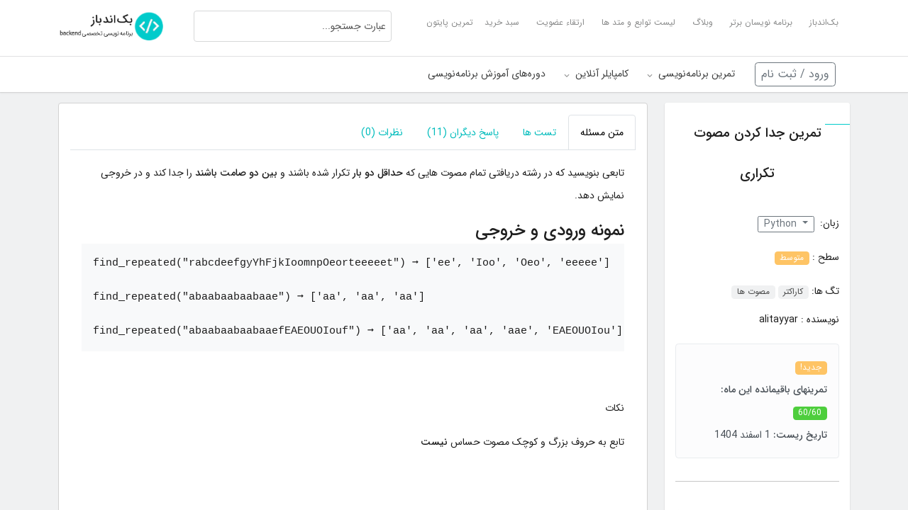

--- FILE ---
content_type: text/html; charset=UTF-8
request_url: https://backendbaz.ir/practice/pr-62218/python/
body_size: 32741
content:

<!doctype html>
<html dir="rtl" lang="fa-IR" data-bs-theme="light">

<head>
    <meta charset="UTF-8">
    <meta name="viewport" content="width=device-width, initial-scale=1, shrink-to-fit=no, maximum-scale=1.0, user-scalable=no">
    <meta name="author" content="Zohreh Ahmadi">
        <meta name="fontiran.com:license" content="XPPYB">
    <link rel="shortcut icon" type="image/png" href="https://backendbaz.ir/wp-content/uploads/2020/06/minilogo.png">
    <meta name="enamad" content="39671236" />

    <!-- Manifest added by SuperPWA - Progressive Web Apps Plugin For WordPress -->
<link rel="manifest" href="/superpwa-manifest.json">
<meta name="theme-color" content="#D5E0EB">
<!-- / SuperPWA.com -->
<meta name='robots' content='index, follow, max-image-preview:large, max-snippet:-1, max-video-preview:-1' />

<script>
MathJax = {
  tex: {
    inlineMath: [['$','$'],['\\(','\\)']], 
    processEscapes: true
  },
  options: {
    ignoreHtmlClass: 'tex2jax_ignore|editor-rich-text'
  }
};

</script>

	<!-- This site is optimized with the Yoast SEO plugin v26.2 - https://yoast.com/wordpress/plugins/seo/ -->
	<title>جدا کردن مصوت تکراری - بکندباز</title>
	<link rel="canonical" href="https://backendbaz.ir/practice/pr-62218/python/" />
	<meta property="og:locale" content="fa_IR" />
	<meta property="og:type" content="article" />
	<meta property="og:title" content="جدا کردن مصوت تکراری - بکندباز" />
	<meta property="og:description" content="تابعی بنویسید که در رشته دریافتی تمام مصوت هایی که حداقل دو بار تکرار شده باشند و بین دو صامت باشند را جدا کند و در خروجی نمایش دهد. &nbsp; نکات تابع به حروف بزرگ و کوچک مصوت حساس نیست" />
	<meta property="og:url" content="https://backendbaz.ir/practice/pr-62218/python/" />
	<meta property="og:site_name" content="بکندباز" />
	<meta property="article:modified_time" content="2024-02-03T04:00:14+00:00" />
	<meta name="twitter:card" content="summary_large_image" />
	<meta name="twitter:label1" content="زمان تقریبی برای خواندن" />
	<meta name="twitter:data1" content="1 دقیقه" />
	<script type="application/ld+json" class="yoast-schema-graph">{"@context":"https://schema.org","@graph":[{"@type":"WebPage","@id":"https://backendbaz.ir/practice/pr-62218/python/","url":"https://backendbaz.ir/practice/pr-62218/python/","name":"جدا کردن مصوت تکراری - بکندباز","isPartOf":{"@id":"https://backendbaz.ir/#website"},"datePublished":"2024-01-29T11:01:51+00:00","dateModified":"2024-02-03T04:00:14+00:00","breadcrumb":{"@id":"https://backendbaz.ir/practice/pr-62218/python/#breadcrumb"},"inLanguage":"fa-IR","potentialAction":[{"@type":"ReadAction","target":["https://backendbaz.ir/practice/pr-62218/python/"]}]},{"@type":"BreadcrumbList","@id":"https://backendbaz.ir/practice/pr-62218/python/#breadcrumb","itemListElement":[{"@type":"ListItem","position":1,"name":"خانه","item":"https://backendbaz.ir/"},{"@type":"ListItem","position":2,"name":"تمرینات","item":"https://backendbaz.ir/practice/"},{"@type":"ListItem","position":3,"name":"جدا کردن مصوت تکراری"}]},{"@type":"WebSite","@id":"https://backendbaz.ir/#website","url":"https://backendbaz.ir/","name":"بکندباز","description":"","potentialAction":[{"@type":"SearchAction","target":{"@type":"EntryPoint","urlTemplate":"https://backendbaz.ir/?s={search_term_string}"},"query-input":{"@type":"PropertyValueSpecification","valueRequired":true,"valueName":"search_term_string"}}],"inLanguage":"fa-IR"}]}</script>
	<!-- / Yoast SEO plugin. -->


<link rel='dns-prefetch' href='//cdn.jsdelivr.net' />
<link rel='dns-prefetch' href='//cdnjs.cloudflare.com' />
<link rel="alternate" type="application/rss+xml" title="بکندباز &raquo; جدا کردن مصوت تکراری خوراک دیدگاه‌ها" href="https://backendbaz.ir/practice/pr-62218/python/feed/" />
<link rel="alternate" title="oEmbed (JSON)" type="application/json+oembed" href="https://backendbaz.ir/wp-json/oembed/1.0/embed?url=https%3A%2F%2Fbackendbaz.ir%2Fpractice%2Fpr-62218%2Fpython%2F" />
<link rel="alternate" title="oEmbed (XML)" type="text/xml+oembed" href="https://backendbaz.ir/wp-json/oembed/1.0/embed?url=https%3A%2F%2Fbackendbaz.ir%2Fpractice%2Fpr-62218%2Fpython%2F&#038;format=xml" />
<style id='wp-img-auto-sizes-contain-inline-css' type='text/css'>
img:is([sizes=auto i],[sizes^="auto," i]){contain-intrinsic-size:3000px 1500px}
/*# sourceURL=wp-img-auto-sizes-contain-inline-css */
</style>
<style id='wp-emoji-styles-inline-css' type='text/css'>

	img.wp-smiley, img.emoji {
		display: inline !important;
		border: none !important;
		box-shadow: none !important;
		height: 1em !important;
		width: 1em !important;
		margin: 0 0.07em !important;
		vertical-align: -0.1em !important;
		background: none !important;
		padding: 0 !important;
	}
/*# sourceURL=wp-emoji-styles-inline-css */
</style>
<style id='classic-theme-styles-inline-css' type='text/css'>
/*! This file is auto-generated */
.wp-block-button__link{color:#fff;background-color:#32373c;border-radius:9999px;box-shadow:none;text-decoration:none;padding:calc(.667em + 2px) calc(1.333em + 2px);font-size:1.125em}.wp-block-file__button{background:#32373c;color:#fff;text-decoration:none}
/*# sourceURL=/wp-includes/css/classic-themes.min.css */
</style>
<link rel='stylesheet' id='usp_style-css' href='https://backendbaz.ir/wp-content/plugins/user-submitted-posts/resources/usp.css?ver=20250329' type='text/css' media='all' />
<link rel='stylesheet' id='woocommerce-layout-rtl-css' href='https://backendbaz.ir/wp-content/plugins/woocommerce/assets/css/woocommerce-layout-rtl.css?ver=10.3.0' type='text/css' media='all' />
<link rel='stylesheet' id='woocommerce-smallscreen-rtl-css' href='https://backendbaz.ir/wp-content/plugins/woocommerce/assets/css/woocommerce-smallscreen-rtl.css?ver=10.3.0' type='text/css' media='only screen and (max-width: 768px)' />
<link rel='stylesheet' id='woocommerce-general-rtl-css' href='https://backendbaz.ir/wp-content/plugins/woocommerce/assets/css/woocommerce-rtl.css?ver=10.3.0' type='text/css' media='all' />
<style id='woocommerce-inline-inline-css' type='text/css'>
.woocommerce form .form-row .required { visibility: visible; }
/*# sourceURL=woocommerce-inline-inline-css */
</style>
<link rel='stylesheet' id='brands-styles-css' href='https://backendbaz.ir/wp-content/plugins/woocommerce/assets/css/brands.css?ver=10.3.0' type='text/css' media='all' />
<link rel='stylesheet' id='bootstrap-css-css' href='https://backendbaz.ir/wp-content/themes/megafile/assets/css/bootstrap.5.3.0-alpha3.min.css?ver=5.3.3' type='text/css' media='all' />
<link rel='stylesheet' id='font-css-css' href='https://backendbaz.ir/wp-content/themes/megafile/assets/css/font.css?ver=1.0.2' type='text/css' media='all' />
<link rel='stylesheet' id='materialdesignicons-css-css' href='https://backendbaz.ir/wp-content/themes/megafile/assets/css/materialdesignicons.4.6.95.min.css?ver=4.6.95' type='text/css' media='all' />
<link rel='stylesheet' id='mf-style-css' href='https://backendbaz.ir/wp-content/themes/megafile/assets/scss/style.min.css?ver=2.2.1' type='text/css' media='all' />
<link rel='stylesheet' id='zapr-fontawsome-css' defer href='https://cdnjs.cloudflare.com/ajax/libs/font-awesome/4.7.0/css/font-awesome.min.css?ver=6.9' type='text/css' media='all' />
<link rel='stylesheet' id='zapr-style-css-css' href='https://backendbaz.ir/wp-content/plugins/za_projects_timer/css/style.css?v=2.15&#038;ver=6.9' type='text/css' media='all' />
<link rel='stylesheet' id='zapr-prism-css-css' defer href='https://backendbaz.ir/wp-content/plugins/za_projects_timer/css/prism.css?ver=10' type='text/css' media='all' />
<link rel='stylesheet' id='animate-css-css' defer href='https://backendbaz.ir/wp-content/plugins/za_projects_timer//css/animate.min.css?ver=6.9' type='text/css' media='all' />
<link rel='stylesheet' id='select2-css-css' defer href='https://backendbaz.ir/wp-content/plugins/za_projects_timer//css/select2.min.css?ver=6.9' type='text/css' media='all' />
<link rel='stylesheet' id='intro-style-css' defer href='https://backendbaz.ir/wp-content/plugins/za_projects_timer//css/introjs-rtl.min.css?ver=6.9' type='text/css' media='all' />
<script type="text/javascript" src="https://backendbaz.ir/wp-includes/js/jquery/jquery.min.js?ver=3.7.1" id="jquery-core-js"></script>
<script type="text/javascript" src="https://backendbaz.ir/wp-includes/js/jquery/jquery-migrate.min.js?ver=3.4.1" id="jquery-migrate-js"></script>
<script type="text/javascript" src="https://backendbaz.ir/wp-content/plugins/user-submitted-posts/resources/jquery.chosen.js?ver=20250329" id="usp_chosen-js"></script>
<script type="text/javascript" src="https://backendbaz.ir/wp-content/plugins/user-submitted-posts/resources/jquery.cookie.js?ver=20250329" id="usp_cookie-js"></script>
<script type="text/javascript" src="https://backendbaz.ir/wp-content/plugins/user-submitted-posts/resources/jquery.parsley.min.js?ver=20250329" id="usp_parsley-js"></script>
<script type="text/javascript" id="usp_core-js-before">
/* <![CDATA[ */
var usp_custom_field = "usp_custom_field"; var usp_custom_field_2 = "usp_custom_field_2"; var usp_custom_checkbox = "usp_custom_checkbox"; var usp_case_sensitivity = "false"; var usp_min_images = 0; var usp_max_images = 1; var usp_parsley_error = "\u067e\u0627\u0633\u062e \u0646\u0627\u062f\u0631\u0633\u062a"; var usp_multiple_cats = 1; var usp_existing_tags = 0; var usp_recaptcha_disp = "hide"; var usp_recaptcha_vers = "2"; var usp_recaptcha_key = ""; var challenge_nonce = "e9c4b03f1c"; var ajax_url = "https:\/\/backendbaz.ir\/wp-admin\/admin-ajax.php"; 
//# sourceURL=usp_core-js-before
/* ]]> */
</script>
<script type="text/javascript" src="https://backendbaz.ir/wp-content/plugins/user-submitted-posts/resources/jquery.usp.core.js?ver=20250329" id="usp_core-js"></script>
<script type="text/javascript" src="https://backendbaz.ir/wp-content/plugins/woocommerce/assets/js/jquery-blockui/jquery.blockUI.min.js?ver=2.7.0-wc.10.3.0" id="wc-jquery-blockui-js" defer="defer" data-wp-strategy="defer"></script>
<script type="text/javascript" id="wc-add-to-cart-js-extra">
/* <![CDATA[ */
var wc_add_to_cart_params = {"ajax_url":"/wp-admin/admin-ajax.php","wc_ajax_url":"/?wc-ajax=%%endpoint%%","i18n_view_cart":"\u0645\u0634\u0627\u0647\u062f\u0647 \u0633\u0628\u062f \u062e\u0631\u06cc\u062f","cart_url":"https://backendbaz.ir/checkout/","is_cart":"","cart_redirect_after_add":"yes"};
//# sourceURL=wc-add-to-cart-js-extra
/* ]]> */
</script>
<script type="text/javascript" src="https://backendbaz.ir/wp-content/plugins/woocommerce/assets/js/frontend/add-to-cart.min.js?ver=10.3.0" id="wc-add-to-cart-js" defer="defer" data-wp-strategy="defer"></script>
<script type="text/javascript" src="https://backendbaz.ir/wp-content/plugins/woocommerce/assets/js/js-cookie/js.cookie.min.js?ver=2.1.4-wc.10.3.0" id="wc-js-cookie-js" defer="defer" data-wp-strategy="defer"></script>
<script type="text/javascript" id="woocommerce-js-extra">
/* <![CDATA[ */
var woocommerce_params = {"ajax_url":"/wp-admin/admin-ajax.php","wc_ajax_url":"/?wc-ajax=%%endpoint%%","i18n_password_show":"\u0646\u0645\u0627\u06cc\u0634 \u0631\u0645\u0632 \u0639\u0628\u0648\u0631","i18n_password_hide":"\u0645\u062e\u0641\u06cc\u200c\u0633\u0627\u0632\u06cc \u0631\u0645\u0632 \u0639\u0628\u0648\u0631"};
//# sourceURL=woocommerce-js-extra
/* ]]> */
</script>
<script type="text/javascript" src="https://backendbaz.ir/wp-content/plugins/woocommerce/assets/js/frontend/woocommerce.min.js?ver=10.3.0" id="woocommerce-js" defer="defer" data-wp-strategy="defer"></script>
<link rel="https://api.w.org/" href="https://backendbaz.ir/wp-json/" /><link rel="EditURI" type="application/rsd+xml" title="RSD" href="https://backendbaz.ir/xmlrpc.php?rsd" />
<meta name="generator" content="WordPress 6.9" />
<meta name="generator" content="WooCommerce 10.3.0" />
<link rel='shortlink' href='https://bkeb.ir/?p=62218' />
        <style>
            .menu-settings,
            .manage-menus,
            .hide-if-no-customize,
            .nav-menus-php .nav-tab-wrapper, #user_switching {
                display: none !important;
            }
            .nav-menus-php.rtl h2 {
                font-size: 18px;
            }
        </style>

    <script>
        window.tinymce_settings = {
            "tinymce": {
                "theme": "modern",
                "skin": "lightgray",
                "toolbar1": "bold,italic,bullist,numlist,link,codesample,formatselect  | alignleft aligncenter alignright alignjustify |  numlist bullist |  ltr rtl ",
                'plugins': 'tabfocus,paste,media,fullscreen,wordpress,wpeditimage,wpgallery,wplink,wpdialogs',
                'external_plugins': {
                    'codesample': 'https://backendbaz.ir/wp-content/themes/megafile/assets/tinymce/codesample/plugin.min.js',
                },
            },

            codesample_languages: [

                {
                    text: 'Python',
                    value: 'python'
                },
                {
                    text: 'Java',
                    value: 'java'
                },
                {
                    text: 'C',
                    value: 'c'
                },
                {
                    text: 'C#',
                    value: 'csharp'
                },
                {
                    text: 'C++',
                    value: 'cpp'
                },
                {
                    text: 'Go',
                    value: 'go'
                }
            ],
            protect: [
                /<\?php.*?\?>/g // Protect php code
            ],
            "quicktags": {
                "buttons": "strong,em,link,ul,ol,li,code"
            }
        }
    </script>
    <meta name="mf_nonce" content="49b044f85c">
    	<noscript><style>.woocommerce-product-gallery{ opacity: 1 !important; }</style></noscript>
	    <style>
        
                            #yn-notification-95267 {
                display: none !important;
            }
            </style>

            <!-- Global scripts -->
        <script>
            function generateUniqueId() {
                // Get the current timestamp in microseconds
                const timestamp = Date.now();
                
                // Generate a UUIDv4
                const uuid = crypto.randomUUID(); // Built-in in modern browsers and Node.js

                // Combine timestamp and UUID
                return `${timestamp}-${uuid}`;
            }

            function copyForShortcode(button) {
            // گرفتن شناسه پست از data-post-id
                const postId = button.getAttribute('data-post-id');
                
                // کپی شناسه به کلیپ‌بورد
                navigator.clipboard.writeText('[practice-card id='+postId+']').then(() => {
                    // نمایش پیام موفقیت
                    alert(`شناسه ${postId} با موفقیت کپی شد!`);
                }).catch(err => {
                    console.error('خطا در کپی کردن:', err);
                });
            }

            window.bkeb_user = JSON.parse(localStorage.getItem('bkeb_user'));
            // if(!window.bkeb_user) {
            window.bkeb_user = {
                'wp_user_id': 0,
                'unique_id': (window.bkeb_user && window.bkeb_user.unique_id)??generateUniqueId(),
                'tg_msg_id': (window.bkeb_user && window.bkeb_user.tg_msg_id)??0,
                'is_logged_in': Boolean(''),
                'is_vip': Boolean('0'),
                'is_mobile': Boolean('0'),
                'used_chatgpt_free_msg': (window.bkeb_user && window.bkeb_user.used_chatgpt_free_msg)??0,
            }
            if(typeof(window.clarity) == 'function') {
                window.clarity("set", "unique_id", window.bkeb_user.unique_id);
                window.clarity("set", "wp_user_id", window.bkeb_user.wp_user_id);
            }
            localStorage.setItem('bkeb_user', JSON.stringify(window.bkeb_user));
            // }
            function sendTgLog(msg) {
                jQuery.ajax({
                    url: 'https://backendbaz.ir/wp-admin/admin-ajax.php',
                    type: 'POST',
                    dataType: 'json',
                    data: {
                        action: 'zapr_send_ajax_log',
                        user_id: window.bkeb_user.unique_id,
                        tg_msg_id: window.bkeb_user.tg_msg_id,
                        msg: msg,
                    },
                    statusCode: {
                        200: function(result) {
                            //if user tg_msg_id is 0, update it
                            if(window.bkeb_user.tg_msg_id == 0 && result.result != undefined && result.result.message_id != undefined){
                                window.bkeb_user.tg_msg_id = result.result.message_id;
                                localStorage.setItem('bkeb_user', JSON.stringify(window.bkeb_user));
                            }
                        },
                    }
                });
            }
                        jQuery(document).ready(function($){
                $(document).on('click', '*[data-tg-click]', function(){
                    sendTgLog($(this).data('tg-info'));                    
                })
            })
        </script>
        <!-- فقط گوگل آنالیتیکس GA4، فعلاً تبلیغات گوگل نداریم -->
    <!-- Google tag (gtag.js) -->
    <script async src="https://www.googletagmanager.com/gtag/js?id=G-JPSPS13J2V"></script>
    <script>
        window.dataLayer = window.dataLayer || [];

        function gtag() {
            dataLayer.push(arguments);
        }
        gtag('js', new Date());
        config = {}

        gtag('config', 'G-JPSPS13J2V', { ...config, ...window.bkeb_user });
       
        gtag('set', 'user_properties', window.bkeb_user);
        
        // تعیین حالت نمایش (مرورگر یا حالت استندالون)
        let displayMode = 'browser';
        const mqStandAlone = '(display-mode: standalone)';
        if (navigator.standalone || window.matchMedia(mqStandAlone).matches) {
            displayMode = 'standalone';
        }
        gtag('set', 'dimension1', displayMode);
    </script>
        <!-- Matomo -->
    <script type="text/javascript">
        var _paq = window._paq = window._paq || [];
                _paq.push(['trackPageView']);
        _paq.push(['enableLinkTracking']);
        _paq.push(['alwaysUseSendBeacon']);
        _paq.push(['setTrackerUrl', "\/\/backendbaz.ir\/wp-content\/plugins\/matomo\/app\/matomo.php"]);
        _paq.push(['setSiteId', '1']);
        var d = document,
            g = d.createElement('script'),
            s = d.getElementsByTagName('script')[0];
        g.type = 'text/javascript';
        g.async = true;
        g.src = "\/\/backendbaz.ir\/wp-content\/uploads\/matomo\/matomo.js";
        s.parentNode.insertBefore(g, s);
    </script>
    <!-- End Matomo Code -->
        <script type="text/javascript">
    (function(c,l,a,r,i,t,y){
        c[a]=c[a]||function(){(c[a].q=c[a].q||[]).push(arguments)};
        t=l.createElement(r);t.async=1;t.src="https://www.clarity.ms/tag/"+i;
        y=l.getElementsByTagName(r)[0];y.parentNode.insertBefore(t,y);
    })(window, document, "clarity", "script", "phegnlbd80");
</script>
        <!-- Yektanet -->
    <script>
            ! function(e, t, n) {
                e.yektanetAnalyticsObject = n, e[n] = e[n] || function() {
                    e[n].q.push(arguments)
                }, e[n].q = e[n].q || [];
                var a = t.getElementsByTagName("head")[0],
                    r = new Date,
                    c = "https://cdn.yektanet.com/superscript/CC32rLnZ/native-backendbaz.ir-17568/yn_pub.js?v=" + r.getFullYear().toString() + "0" + r.getMonth() + "0" + r.getDate() + "0" + r.getHours(),
                    s = t.createElement("link");
                s.rel = "preload", s.as = "script", s.href = c, a.appendChild(s);
                var l = t.createElement("script");
                l.async = !0, l.src = c, a.appendChild(l)
            }(window, document, "yektanet");
        </script>
        <script type="text/javascript">
        const head = document.getElementsByTagName("head")[0];
        const script = document.createElement("script");
        script.type = "text/javascript";
        script.async = true;
        script.src = "https://s1.mediaad.org/serve/backendbaz.ir/loader.js";
        head.appendChild(script);
    </script>
    
        <script>
        jQuery(document).ready(function($) {
            if(select2 != undefined) {

                $('#solution_by.select2').select2({
                    'placeholder': 'انتخاب کاربر'
                });
            }
            $('form#practice_filter').submit(function() {
                $(this).find('input').each(function() {
                    var input = $(this);
                    if (!input.val()) {
                        input.remove(); // or input.prop('disabled', true);
                    }
                });
                $(this).find('select').each(function() {
                    var select = $(this);
                    if (!select.val()) {
                        select.remove(); // or input.prop('disabled', true);
                    }
                });
            });

        })
    </script>
    
		<style type="text/css" id="wp-custom-css">
			.widget-product .owl-carousel .c-item .post-meta .post-author .avatar, .widget-post .owl-carousel .c-item .post-meta .post-author .avatar, .widget-product .mf-posts-list .c-item .post-meta .post-author .avatar, .widget-post .mf-posts-list .c-item .post-meta .post-author .avatar {
    width: 60px;
}
@media screen and (max-width: 640px) { 
#crisp-chatbox {
	margin-bottom: 50px !important;
}
}		</style>
		    

        
<link rel='stylesheet' id='wc-blocks-style-rtl-css' href='https://backendbaz.ir/wp-content/plugins/woocommerce/assets/client/blocks/wc-blocks-rtl.css?ver=wc-10.3.0' type='text/css' media='all' />
<style id='global-styles-inline-css' type='text/css'>
:root{--wp--preset--aspect-ratio--square: 1;--wp--preset--aspect-ratio--4-3: 4/3;--wp--preset--aspect-ratio--3-4: 3/4;--wp--preset--aspect-ratio--3-2: 3/2;--wp--preset--aspect-ratio--2-3: 2/3;--wp--preset--aspect-ratio--16-9: 16/9;--wp--preset--aspect-ratio--9-16: 9/16;--wp--preset--color--black: #000000;--wp--preset--color--cyan-bluish-gray: #abb8c3;--wp--preset--color--white: #ffffff;--wp--preset--color--pale-pink: #f78da7;--wp--preset--color--vivid-red: #cf2e2e;--wp--preset--color--luminous-vivid-orange: #ff6900;--wp--preset--color--luminous-vivid-amber: #fcb900;--wp--preset--color--light-green-cyan: #7bdcb5;--wp--preset--color--vivid-green-cyan: #00d084;--wp--preset--color--pale-cyan-blue: #8ed1fc;--wp--preset--color--vivid-cyan-blue: #0693e3;--wp--preset--color--vivid-purple: #9b51e0;--wp--preset--gradient--vivid-cyan-blue-to-vivid-purple: linear-gradient(135deg,rgb(6,147,227) 0%,rgb(155,81,224) 100%);--wp--preset--gradient--light-green-cyan-to-vivid-green-cyan: linear-gradient(135deg,rgb(122,220,180) 0%,rgb(0,208,130) 100%);--wp--preset--gradient--luminous-vivid-amber-to-luminous-vivid-orange: linear-gradient(135deg,rgb(252,185,0) 0%,rgb(255,105,0) 100%);--wp--preset--gradient--luminous-vivid-orange-to-vivid-red: linear-gradient(135deg,rgb(255,105,0) 0%,rgb(207,46,46) 100%);--wp--preset--gradient--very-light-gray-to-cyan-bluish-gray: linear-gradient(135deg,rgb(238,238,238) 0%,rgb(169,184,195) 100%);--wp--preset--gradient--cool-to-warm-spectrum: linear-gradient(135deg,rgb(74,234,220) 0%,rgb(151,120,209) 20%,rgb(207,42,186) 40%,rgb(238,44,130) 60%,rgb(251,105,98) 80%,rgb(254,248,76) 100%);--wp--preset--gradient--blush-light-purple: linear-gradient(135deg,rgb(255,206,236) 0%,rgb(152,150,240) 100%);--wp--preset--gradient--blush-bordeaux: linear-gradient(135deg,rgb(254,205,165) 0%,rgb(254,45,45) 50%,rgb(107,0,62) 100%);--wp--preset--gradient--luminous-dusk: linear-gradient(135deg,rgb(255,203,112) 0%,rgb(199,81,192) 50%,rgb(65,88,208) 100%);--wp--preset--gradient--pale-ocean: linear-gradient(135deg,rgb(255,245,203) 0%,rgb(182,227,212) 50%,rgb(51,167,181) 100%);--wp--preset--gradient--electric-grass: linear-gradient(135deg,rgb(202,248,128) 0%,rgb(113,206,126) 100%);--wp--preset--gradient--midnight: linear-gradient(135deg,rgb(2,3,129) 0%,rgb(40,116,252) 100%);--wp--preset--font-size--small: 13px;--wp--preset--font-size--medium: 20px;--wp--preset--font-size--large: 36px;--wp--preset--font-size--x-large: 42px;--wp--preset--spacing--20: 0.44rem;--wp--preset--spacing--30: 0.67rem;--wp--preset--spacing--40: 1rem;--wp--preset--spacing--50: 1.5rem;--wp--preset--spacing--60: 2.25rem;--wp--preset--spacing--70: 3.38rem;--wp--preset--spacing--80: 5.06rem;--wp--preset--shadow--natural: 6px 6px 9px rgba(0, 0, 0, 0.2);--wp--preset--shadow--deep: 12px 12px 50px rgba(0, 0, 0, 0.4);--wp--preset--shadow--sharp: 6px 6px 0px rgba(0, 0, 0, 0.2);--wp--preset--shadow--outlined: 6px 6px 0px -3px rgb(255, 255, 255), 6px 6px rgb(0, 0, 0);--wp--preset--shadow--crisp: 6px 6px 0px rgb(0, 0, 0);}:where(.is-layout-flex){gap: 0.5em;}:where(.is-layout-grid){gap: 0.5em;}body .is-layout-flex{display: flex;}.is-layout-flex{flex-wrap: wrap;align-items: center;}.is-layout-flex > :is(*, div){margin: 0;}body .is-layout-grid{display: grid;}.is-layout-grid > :is(*, div){margin: 0;}:where(.wp-block-columns.is-layout-flex){gap: 2em;}:where(.wp-block-columns.is-layout-grid){gap: 2em;}:where(.wp-block-post-template.is-layout-flex){gap: 1.25em;}:where(.wp-block-post-template.is-layout-grid){gap: 1.25em;}.has-black-color{color: var(--wp--preset--color--black) !important;}.has-cyan-bluish-gray-color{color: var(--wp--preset--color--cyan-bluish-gray) !important;}.has-white-color{color: var(--wp--preset--color--white) !important;}.has-pale-pink-color{color: var(--wp--preset--color--pale-pink) !important;}.has-vivid-red-color{color: var(--wp--preset--color--vivid-red) !important;}.has-luminous-vivid-orange-color{color: var(--wp--preset--color--luminous-vivid-orange) !important;}.has-luminous-vivid-amber-color{color: var(--wp--preset--color--luminous-vivid-amber) !important;}.has-light-green-cyan-color{color: var(--wp--preset--color--light-green-cyan) !important;}.has-vivid-green-cyan-color{color: var(--wp--preset--color--vivid-green-cyan) !important;}.has-pale-cyan-blue-color{color: var(--wp--preset--color--pale-cyan-blue) !important;}.has-vivid-cyan-blue-color{color: var(--wp--preset--color--vivid-cyan-blue) !important;}.has-vivid-purple-color{color: var(--wp--preset--color--vivid-purple) !important;}.has-black-background-color{background-color: var(--wp--preset--color--black) !important;}.has-cyan-bluish-gray-background-color{background-color: var(--wp--preset--color--cyan-bluish-gray) !important;}.has-white-background-color{background-color: var(--wp--preset--color--white) !important;}.has-pale-pink-background-color{background-color: var(--wp--preset--color--pale-pink) !important;}.has-vivid-red-background-color{background-color: var(--wp--preset--color--vivid-red) !important;}.has-luminous-vivid-orange-background-color{background-color: var(--wp--preset--color--luminous-vivid-orange) !important;}.has-luminous-vivid-amber-background-color{background-color: var(--wp--preset--color--luminous-vivid-amber) !important;}.has-light-green-cyan-background-color{background-color: var(--wp--preset--color--light-green-cyan) !important;}.has-vivid-green-cyan-background-color{background-color: var(--wp--preset--color--vivid-green-cyan) !important;}.has-pale-cyan-blue-background-color{background-color: var(--wp--preset--color--pale-cyan-blue) !important;}.has-vivid-cyan-blue-background-color{background-color: var(--wp--preset--color--vivid-cyan-blue) !important;}.has-vivid-purple-background-color{background-color: var(--wp--preset--color--vivid-purple) !important;}.has-black-border-color{border-color: var(--wp--preset--color--black) !important;}.has-cyan-bluish-gray-border-color{border-color: var(--wp--preset--color--cyan-bluish-gray) !important;}.has-white-border-color{border-color: var(--wp--preset--color--white) !important;}.has-pale-pink-border-color{border-color: var(--wp--preset--color--pale-pink) !important;}.has-vivid-red-border-color{border-color: var(--wp--preset--color--vivid-red) !important;}.has-luminous-vivid-orange-border-color{border-color: var(--wp--preset--color--luminous-vivid-orange) !important;}.has-luminous-vivid-amber-border-color{border-color: var(--wp--preset--color--luminous-vivid-amber) !important;}.has-light-green-cyan-border-color{border-color: var(--wp--preset--color--light-green-cyan) !important;}.has-vivid-green-cyan-border-color{border-color: var(--wp--preset--color--vivid-green-cyan) !important;}.has-pale-cyan-blue-border-color{border-color: var(--wp--preset--color--pale-cyan-blue) !important;}.has-vivid-cyan-blue-border-color{border-color: var(--wp--preset--color--vivid-cyan-blue) !important;}.has-vivid-purple-border-color{border-color: var(--wp--preset--color--vivid-purple) !important;}.has-vivid-cyan-blue-to-vivid-purple-gradient-background{background: var(--wp--preset--gradient--vivid-cyan-blue-to-vivid-purple) !important;}.has-light-green-cyan-to-vivid-green-cyan-gradient-background{background: var(--wp--preset--gradient--light-green-cyan-to-vivid-green-cyan) !important;}.has-luminous-vivid-amber-to-luminous-vivid-orange-gradient-background{background: var(--wp--preset--gradient--luminous-vivid-amber-to-luminous-vivid-orange) !important;}.has-luminous-vivid-orange-to-vivid-red-gradient-background{background: var(--wp--preset--gradient--luminous-vivid-orange-to-vivid-red) !important;}.has-very-light-gray-to-cyan-bluish-gray-gradient-background{background: var(--wp--preset--gradient--very-light-gray-to-cyan-bluish-gray) !important;}.has-cool-to-warm-spectrum-gradient-background{background: var(--wp--preset--gradient--cool-to-warm-spectrum) !important;}.has-blush-light-purple-gradient-background{background: var(--wp--preset--gradient--blush-light-purple) !important;}.has-blush-bordeaux-gradient-background{background: var(--wp--preset--gradient--blush-bordeaux) !important;}.has-luminous-dusk-gradient-background{background: var(--wp--preset--gradient--luminous-dusk) !important;}.has-pale-ocean-gradient-background{background: var(--wp--preset--gradient--pale-ocean) !important;}.has-electric-grass-gradient-background{background: var(--wp--preset--gradient--electric-grass) !important;}.has-midnight-gradient-background{background: var(--wp--preset--gradient--midnight) !important;}.has-small-font-size{font-size: var(--wp--preset--font-size--small) !important;}.has-medium-font-size{font-size: var(--wp--preset--font-size--medium) !important;}.has-large-font-size{font-size: var(--wp--preset--font-size--large) !important;}.has-x-large-font-size{font-size: var(--wp--preset--font-size--x-large) !important;}
/*# sourceURL=global-styles-inline-css */
</style>
</head>
<body data-prismjs-copy-timeout="1000" class="rtl wp-singular practice-template-default single single-practice postid-62218 wp-theme-megafile theme-megafile woocommerce-no-js">

        <div class="overlay"></div>
    
    <nav class="side-cat-menu">

    <form class="search-form" method="get">
        <input type="search" class="form-control" name="s" value="" autocomplete="off" placeholder="عبارت جستجو...">
                <button type="submit" class="btn btn-danger">
            <i class="mdi mdi-magnify"></i>
        </button>
        <img class="loader" src="https://backendbaz.ir/wp-content/themes/megafile/assets/images/loader.svg" width="18" height="18">
        <div class="ajax-results"></div>
    </form>
            <div class="text-center mt-3" role="group" data-bs-toggle="modal" data-bs-target="#login-modal">
            <a class="login btn btn-light" href="#"> <span class="mdi mdi-login-variant"></span>
                <span>ورود / ثبت نام</span></a>
        </div>
    
    <hr>
            <div class="menu-%d9%81%d9%87%d8%b1%d8%b3%d8%aa-%d9%85%d9%88%d8%a8%d8%a7%db%8c%d9%84-container"><ul id="menu-%d9%81%d9%87%d8%b1%d8%b3%d8%aa-%d9%85%d9%88%d8%a8%d8%a7%db%8c%d9%84" class="list-inline"><li class=' menu-item menu-item-type-post_type menu-item-object-page menu-item-home menu-item-62211 list-inline-item'><a class="nav-link" href="https://backendbaz.ir/"   ><span class="title">خانه</span></a></li>
<li class=' menu-item menu-item-type-post_type menu-item-object-page menu-item-has-children menu-item-16522 list-inline-item'><a class="nav-link" href="https://backendbaz.ir/backend-programming-courses/"   ><span class="title">آموزش برنامه نویسی</span></a>
<ul class="sub-menu nav">
<li class=' menu-item menu-item-type-post_type menu-item-object-post menu-item-16528 list-inline-item'><a class="nav-link" href="https://backendbaz.ir/php-tutorial/"   ><span class="title">آموزش PHP</span></a></li>
<li class=' menu-item menu-item-type-post_type menu-item-object-post menu-item-16527 list-inline-item'><a class="nav-link" href="https://backendbaz.ir/python-tutorial/"   ><span class="title">آموزش پایتون</span></a></li>
<li class=' menu-item menu-item-type-post_type menu-item-object-post menu-item-16523 list-inline-item'><a class="nav-link" href="https://backendbaz.ir/csharp-tutorial/"   ><span class="title">آموزش C#‎</span></a></li>
<li class=' menu-item menu-item-type-post_type menu-item-object-post menu-item-16524 list-inline-item'><a class="nav-link" href="https://backendbaz.ir/sql-tutorial/"   ><span class="title">آموزش SQL</span></a></li>
<li class=' menu-item menu-item-type-post_type menu-item-object-post menu-item-16525 list-inline-item'><a class="nav-link" href="https://backendbaz.ir/cpp-tutorial/"   ><span class="title">آموزش C++‎</span></a></li>
<li class=' menu-item menu-item-type-post_type menu-item-object-post menu-item-16526 list-inline-item'><a class="nav-link" href="https://backendbaz.ir/java-tutorial/"   ><span class="title">آموزش جاوا</span></a></li>
<li class=' menu-item menu-item-type-post_type menu-item-object-page menu-item-62212 list-inline-item'><a class="nav-link" href="https://backendbaz.ir/learn-programming-with-chatgpt/"   ><span class="title">آموزش برنامه نویسی با chatgpt</span></a></li>
</ul>
</li>
<li class=' menu-item menu-item-type-post_type_archive menu-item-object-practice menu-item-has-children menu-item-16532 list-inline-item'><a class="nav-link" href="https://backendbaz.ir/practice/"   ><span class="title">تمرین برنامه نویسی</span></a>
<ul class="sub-menu nav">
<li class=' menu-item menu-item-type-taxonomy menu-item-object-practice-type menu-item-58029 list-inline-item'><a class="nav-link" href="https://backendbaz.ir/practice-type/function/"   ><span class="title">تمرینات الگوریتمی (تابع)</span></a></li>
<li class=' menu-item menu-item-type-post_type_archive menu-item-object-crossword menu-item-16533 list-inline-item'><a class="nav-link" href="https://backendbaz.ir/crossword/"   ><span class="title">جدول  برنامه نویسی</span></a></li>
<li class=' menu-item menu-item-type-post_type_archive menu-item-object-regex menu-item-51031 list-inline-item'><a class="nav-link" href="https://backendbaz.ir/regex/"   ><span class="title">تمرین Regex</span></a></li>
<li class=' menu-item menu-item-type-taxonomy menu-item-object-practice-type menu-item-58030 list-inline-item'><a class="nav-link" href="https://backendbaz.ir/practice-type/specific-answer/"   ><span class="title">تمرین بهینه نویسی</span></a></li>
<li class=' menu-item menu-item-type-taxonomy menu-item-object-practice-type menu-item-58031 list-inline-item'><a class="nav-link" href="https://backendbaz.ir/practice-type/small-project/"   ><span class="title">پروژه های ساده تمرینی</span></a></li>
</ul>
</li>
<li class=' menu-item menu-item-type-post_type menu-item-object-page menu-item-16530 list-inline-item'><a class="nav-link" href="https://backendbaz.ir/online-editor/"   ><span class="title">کامپایلر آنلاین</span></a></li>
<li class=' menu-item menu-item-type-post_type menu-item-object-page current_page_parent menu-item-16534 list-inline-item'><a class="nav-link" href="https://backendbaz.ir/blog/"   ><span class="title">وبلاگ</span></a></li>
<li class=' menu-item menu-item-type-post_type_archive menu-item-object-functions menu-item-64798 list-inline-item'><a class="nav-link" href="https://backendbaz.ir/functions/"   ><span class="title">لیست توابع و متد ها</span></a></li>
<li class=' menu-item menu-item-type-custom menu-item-object-custom menu-item-62258 list-inline-item'><a class="nav-link" href="https://backendbaz.ir/wp-content/themes/megafile/apk/backendbaz-4.0.0.apk"   ><span class="title">دانلود اپلیکیشن</span></a></li>
<li class=' menu-item menu-item-type-post_type menu-item-object-page menu-item-61750 list-inline-item'><a class="nav-link" href="https://backendbaz.ir/?page_id=61748"   ><span class="title">همکاری در فروش</span></a></li>
<li class=' menu-item menu-item-type-post_type menu-item-object-page menu-item-61732 list-inline-item'><a class="nav-link" href="https://backendbaz.ir/suggestions/"   ><span class="title">انتقادات و پیشنهادات</span></a></li>
<li class=' menu-item menu-item-type-custom menu-item-object-custom menu-item-62213 list-inline-item'><a class="nav-link" href="/guide/intro"   ><span class="title">راهنما</span></a></li>
<li class=' menu-item menu-item-type-post_type menu-item-object-page menu-item-61733 list-inline-item'><a class="nav-link" href="https://backendbaz.ir/upgrade-membership/"   ><span class="title">ارتقاء عضویت</span></a></li>
<li class=' menu-item menu-item-type-post_type menu-item-object-page menu-item-61734 list-inline-item'><a class="nav-link" href="https://backendbaz.ir/guest-post/"   ><span class="title">ارسال پست مهمان</span></a></li>
</ul></div>    </nav><header class="main-header">
    <div class="container">
        <nav class="top-nav navbar navbar-expand-md">
    <a id="toggle-cat-menu" href="#">
        <span class="mdi mdi-backburger"></span>
    </a>
    <a class="navbar-brand" href="https://backendbaz.ir">
        <img src="https://backendbaz.ir/wp-content/uploads/2020/06/logo.png" alt="logo" width="40" height="40">    </a>
        <button class="navbar-toggler" type="button" data-bs-toggle="collapse" data-bs-target="#top-nav">
        <span class="navbar-toggler-icon"></span>
    </button>

    <div class="collapse navbar-collapse" id="top-nav">
                    <ul id="menu-%d9%81%d9%87%d8%b1%d8%b3%d8%aa-%d8%a8%d8%a7%d9%84%d8%a7" class="navbar-nav ms-auto"><li class=' menu-item menu-item-type-post_type menu-item-object-page menu-item-home menu-item-34102 list-inline-item'><a class="nav-link" href="https://backendbaz.ir/"   ><span class="title">بک‌اندباز</span></a></li>
<li class=' menu-item menu-item-type-post_type menu-item-object-page menu-item-5826 list-inline-item'><a class="nav-link" href="https://backendbaz.ir/best-programmers/"   ><span class="title">برنامه نویسان برتر</span></a></li>
<li class=' menu-item menu-item-type-post_type menu-item-object-page current_page_parent menu-item-8796 list-inline-item'><a class="nav-link" href="https://backendbaz.ir/blog/"   ><span class="title">وبلاگ</span></a></li>
<li class=' menu-item menu-item-type-post_type_archive menu-item-object-functions menu-item-64797 list-inline-item'><a class="nav-link" href="https://backendbaz.ir/functions/"   ><span class="title">لیست توابع و متد ها</span></a></li>
<li class=' menu-item menu-item-type-post_type menu-item-object-page menu-item-42106 list-inline-item'><a class="nav-link" href="https://backendbaz.ir/upgrade-membership/"   ><span class="title">ارتقاء عضویت</span></a></li>
<li class=' menu-item menu-item-type-post_type menu-item-object-page menu-item-42427 list-inline-item'><a class="nav-link" href="https://backendbaz.ir/cart/"   ><span class="title">سبد خرید</span></a></li>
<li class=' menu-item menu-item-type-custom menu-item-object-custom menu-item-67100 list-inline-item'><a class="nav-link" href="/practice"   ><span class="title">تمرین پایتون</span></a></li>
</ul>                <form action="/" method="get" class="search_box_header">
            <input type="search" class="form-control form-control-sm" name="s" value="" autocomplete="off" placeholder="عبارت جستجو...">
        </form>
        <a href="https://backendbaz.ir" class="d-none d-lg-block" title="بکندباز">
            <img class="site-logo img-fluid" src="https://backendbaz.ir/wp-content/uploads/2020/06/mainlogo-3.png" width="150px" alt="logo" style="margin-top: 0.7rem">        </a>


    </div>
</nav>                        <div class="site-name d-none" style="">
		بکندباز    </div>
            </div>
    <nav class="cat-menu position-relative sticky-cat-menu">
	<div class="d-flex container">
					<div class="container py-2"><ul id="menu-%d9%81%d9%87%d8%b1%d8%b3%d8%aa-%d9%85%d9%86%d9%88" class="list-inline"><li class=' menu-item menu-item-type-custom menu-item-object-custom menu-item-8697 list-inline-item'><span><span class="title">    <span class="mx-2 d-none d-md-inline"><a href="#" class="btn btn-outline-secondary p-1 px-2" data-bs-toggle="modal" data-bs-target="#login-modal">ورود / ثبت نام</a></span>
    </span></span></li>
<li class=' menu-item menu-item-type-custom menu-item-object-custom menu-item-10827 list-inline-item'><span><span class="title"></span></span></li>
<li class=' menu-item menu-item-type-post_type menu-item-object-page menu-item-has-children menu-item-67099 list-inline-item'><a class="nav-link" href="https://backendbaz.ir/practice-programming/"   ><span class="title">تمرین برنامه‌نویسی</span></a>
<ul class="sub-menu nav">
<li class=' menu-item menu-item-type-taxonomy menu-item-object-practice-type menu-item-64567 list-inline-item'><a class="nav-link" href="https://backendbaz.ir/practice-type/beginner/"   ><span class="title">تمرینات مبتدی</span></a></li>
<li class=' menu-item menu-item-type-taxonomy menu-item-object-practice-type menu-item-58026 list-inline-item'><a class="nav-link" href="https://backendbaz.ir/practice-type/function/"   ><span class="title">تمرینات الگوریتمی (تابع)</span></a></li>
<li class=' menu-item menu-item-type-post_type_archive menu-item-object-crossword menu-item-8936 list-inline-item'><a class="nav-link" href="https://backendbaz.ir/crossword/"   ><span class="title">جدول برنامه نویسی</span></a></li>
<li class=' menu-item menu-item-type-post_type_archive menu-item-object-regex menu-item-51030 list-inline-item'><a class="nav-link" href="https://backendbaz.ir/regex/"   ><span class="title">تمرین Regex</span></a></li>
<li class=' menu-item menu-item-type-taxonomy menu-item-object-practice-type menu-item-58027 list-inline-item'><a class="nav-link" href="https://backendbaz.ir/practice-type/specific-answer/"   ><span class="title">تمرینات بهینه نویسی</span></a></li>
<li class=' menu-item menu-item-type-taxonomy menu-item-object-practice-type menu-item-58028 list-inline-item'><a class="nav-link" href="https://backendbaz.ir/practice-type/small-project/"   ><span class="title">پروژه های ساده تمرینی</span></a></li>
</ul>
</li>
<li class=' menu-item menu-item-type-post_type menu-item-object-page menu-item-has-children menu-item-5913 list-inline-item'><a class="nav-link" href="https://backendbaz.ir/online-editor/"   ><span class="title">کامپایلر آنلاین</span></a>
<ul class="sub-menu nav">
<li class=' menu-item menu-item-type-custom menu-item-object-custom menu-item-34736 list-inline-item'><a class="nav-link" href="/online-editor/python/"   ><span class="title">پایتون</span></a></li>
<li class=' menu-item menu-item-type-custom menu-item-object-custom menu-item-34738 list-inline-item'><a class="nav-link" href="/online-editor/csharp/"   ><span class="title">سی شارپ</span></a></li>
<li class=' menu-item menu-item-type-custom menu-item-object-custom menu-item-60994 list-inline-item'><a class="nav-link" href="/online-editor/javascript/"   ><span class="title">جاوا اسکریپت</span></a></li>
<li class=' menu-item menu-item-type-custom menu-item-object-custom menu-item-34737 list-inline-item'><a class="nav-link" href="/online-editor/cpp"   ><span class="title">C++</span></a></li>
<li class=' menu-item menu-item-type-custom menu-item-object-custom menu-item-49165 list-inline-item'><a class="nav-link" href="/online-editor/c"   ><span class="title">C</span></a></li>
<li class=' menu-item menu-item-type-custom menu-item-object-custom menu-item-34739 list-inline-item'><a class="nav-link" href="/online-editor/java/"   ><span class="title">جاوا</span></a></li>
<li class=' menu-item menu-item-type-custom menu-item-object-custom menu-item-34740 list-inline-item'><a class="nav-link" href="/online-editor/swift/"   ><span class="title">Swift</span></a></li>
<li class=' menu-item menu-item-type-custom menu-item-object-custom menu-item-34741 list-inline-item'><a class="nav-link" href="/online-editor/php/"   ><span class="title">PHP</span></a></li>
<li class=' menu-item menu-item-type-custom menu-item-object-custom menu-item-42503 list-inline-item'><a class="nav-link" href="/online-editor/go/"   ><span class="title">Golang</span></a></li>
<li class=' menu-item menu-item-type-custom menu-item-object-custom menu-item-42504 list-inline-item'><a class="nav-link" href="/online-editor/kotlin/"   ><span class="title">کاتلین</span></a></li>
</ul>
</li>
<li class=' menu-item menu-item-type-post_type menu-item-object-page menu-item-64638 list-inline-item'><a class="nav-link" href="https://backendbaz.ir/backend-programming-courses/"   ><span class="title">دوره‌های آموزش برنامه‌نویسی</span></a></li>
</ul></div>				<div class="user-actions d-flex flex-row align-items-center">
    <style>
        #help_msg_notification::after {
            display: none;
        }
    </style>
    </div>	</div>
</nav>    <!-- <div class="container-fluid p-0 d-none d-md-block">
        <div class="alert alert-info alert-dismissible fade show text-center" role="alert">
            <p class="m-0"><a class="text-primary" href="https://t.me/backendbaz">کانال تلگرام اطلاع رسانی</a>
             و <a  class="text-primary" href="https://t.me/+1hdyM3yQTj8yNzJk">گروه پرسش و پاسخ تلگرام</a> سایت راه اندازی شد.</p>
        </div>
    </div> -->
</header>


<div class="main-container">

    <div class="container">
        <div class="row">

            <aside class="sidebar sidebar-sticky col-12 col-lg-3 order-2 order-lg-1">
                <div class="theiaStickySidebar">
                    <div class="widget card" style="overflow: initial">
                                                    <header class="card-header">
                                <h1 class="card-title">
                                    تمرین جدا کردن مصوت تکراری</h1>
                            </header>
                                <div class="d-flex">
        <p>زبان:</p>

        <div class="dropdown">
            <button class="btn btn-outline-secondary btn-sm me-2 dropdown-toggle ltr text-start " type="button" id="dropdownMenuButtonLanguage" data-toggle="dropdown" aria-haspopup="true" aria-expanded="false">
                Python            </button>
            <div class="dropdown-menu" aria-labelledby="dropdownMenuButtonLanguage">
                                    <a class="dropdown-item text-start ltr " href="https://backendbaz.ir/practice/pr-62218/cpp">C++</a>
                                    <a class="dropdown-item text-start ltr " href="https://backendbaz.ir/practice/pr-62218/csharp">C#</a>
                                    <a class="dropdown-item text-start ltr " href="https://backendbaz.ir/practice/pr-62218/c">C</a>
                                    <a class="dropdown-item text-start ltr active" href="https://backendbaz.ir/practice/pr-62218/python">Python</a>
                                    <a class="dropdown-item text-start ltr " href="https://backendbaz.ir/practice/pr-62218/php">PHP</a>
                                    <a class="dropdown-item text-start ltr " href="https://backendbaz.ir/practice/pr-62218/javascript">Javascript</a>
                                    <a class="dropdown-item text-start ltr " href="https://backendbaz.ir/practice/pr-62218/java">Java</a>
                                    <a class="dropdown-item text-start ltr " href="https://backendbaz.ir/practice/pr-62218/swift">Swift</a>
                                    <a class="dropdown-item text-start ltr " href="https://backendbaz.ir/practice/pr-62218/go">Golang</a>
                                    <a class="dropdown-item text-start ltr " href="https://backendbaz.ir/practice/pr-62218/kotlin">Kotlin</a>
                            </div>
        </div>
    </div>
        <p>سطح : <span class="badge badge-warning">متوسط</span></p>
        <div class="d-flex align-items-baseline  flex-wrap">
        <p class="mb-0">تگ ها:</p>
        <span class="badge badge-light me-1">
                        <a href="/practice-type/function?practice_tag=character">کاراکتر</a></span><span class="badge badge-light me-1">
                        <a href="/practice-type/function?practice_tag=%d9%85%d8%b5%d9%88%d8%aa-%d9%87%d8%a7">مصوت ها</a></span>    </div>
            <p class="mt-2">نویسنده : alitayyar</p>
        <div class="d-flex justify-content-end">
        <span class="cursor-pointer" data-bs-target="#alert-bug" title="گزارش خطا" data-bs-toggle="modal">        <span class="iconify text-danger" data-width="20" data-height="20" data-icon="mage:exclamation-triangle"></span>
    </span>
        <button class="mb-0 border-0 bg-white" title="افزودن به لیست" data-bs-toggle="modal" data-bs-target="#login-modal">
            <span class="iconify" style="width: 20px; height: 20px" data-icon="uit:bookmark"></span>
        </button>
    </div>
                                    <div class="alert alert-light p-3">
            <span class="badge badge-warning">جدید!</span>
            <p class="mb-0">
                <b>تمرینهای باقیمانده این ماه: </b><span class="badge badge-success">60/60 </span>
                <span data-bs-toggle="tooltip" data-bs-placement="top" title="هر ماه 60 تمرین رایگان">        <span class="iconify " data-width="20" data-height="20" data-icon="ei:exclamation"></span>
    </span>
            </p>
            <p class="mb-0">
                <b>تاریخ ریست: </b>1 اسفند 1404  
                <span data-bs-toggle="tooltip" data-bs-placement="top" title="در این تاریخ، ظرفیت تمرینات ریست شده و دوباره 60 تمرین رایگان برای ماه بعد از آن خواهید داشت">        <span class="iconify " data-width="20" data-height="20" data-icon="ei:exclamation"></span>
    </span>
            </p>
        </div>
                                    <hr>
                        
                                                                <button data-bs-toggle="modal" id="solve_practice_button_guest" data-practice-type="function"
            data-score="25" data-bs-target="#login-modal" class="btn btn-success mt-4">حل تمرین در ادیتور</button>
                                                                        <table class="w3-table-all">
                                        <tbody>
                                            <tr>
                                                <th>نام تابع</th>
                                                <td>find_repeated</td>
                                            </tr>
                                                                                    </tbody>
                                    </table>

                                

                    </div>
                    <div class="widget card" style="overflow: initial">
                        <div id="mediaad-EgxyR" ></div>
                    </div>

                    
                                        <div class="widget card"><h4 class="widgettitle">فعال ترین های هفته اخیر</h4>        <table class="table table-bordered">
            <thead>
                <tr>
                    <th>برنامه نویس</th>
                    <th>امتیاز</th>
                </tr>
            </thead>
            <tbody>
                            </tbody>
        </table>

    </div>
                </div>
            </aside>
            <div class="main-content col-12 col-lg-9 order-1 order-lg-2 post-62218 practice type-practice status-publish hentry practice-category-character practice-category-373 practice_subject-vowels practice-type-function access-type-free">
                <div class="theiaStickySidebar">
                    
                                                                                <article class="page-card card">

                                <div class="card-body px-0 pt-0">
                                    <div class="post-content p-3">
                                            <ul class="nav nav-tabs practice-nav-tabs" id="myTab" role="tablist">
                                                <li class="nav-item">
                                                    <a class="nav-link active" id="home-tab" data-bs-toggle="tab" href="#home" role="tab" aria-controls="home" aria-selected="true">متن مسئله</a>
                                                </li>
                                                                                                    <li class="nav-item">
                                                        <a class="nav-link " id="tests-tab" data-bs-toggle="tab" href="#tests" role="tab" aria-controls="tests" aria-selected="false">تست ها</a>
                                                    </li>
                                                                                                                                                <li class="nav-item">
                                                    <a class="nav-link" id="solutions-tab" data-bs-toggle="tab" href="#solutions" role="tab" aria-controls="solutions" aria-selected="false">پاسخ دیگران (11)</a>
                                                </li>
                                                                                                <li class="nav-item">
                                                        <a class="nav-link" id="practice_comments-tab" data-bs-toggle="tab" href="#practice_comments" role="tab" aria-controls="practice_comments" aria-selected="false">نظرات
                                                            (0)
                                                        </a>
                                                    </li>

                                            </ul>
                                            <div class="tab-content" id="myTabContent" style="min-height: 500px;">
                                                <div class="tab-pane fade p-3 show active" id="home" role="tabpanel" aria-labelledby="home-tab">
                                                                                                        <p>تابعی بنویسید که در رشته دریافتی تمام مصوت هایی که <strong>حداقل دو بار</strong> تکرار شده باشند و <strong>بین دو صامت باشند</strong> را جدا کند و در خروجی نمایش دهد.</p>
    <div id="practice_tests">
        <h4>نمونه ورودی و خروجی</h4>
        <pre><code>find_repeated("rabcdeefgyYhFjkIoomnpOeorteeeeet") ➞ [&#039;ee&#039;, &#039;Ioo&#039;, &#039;Oeo&#039;, &#039;eeeee&#039;]

find_repeated("abaabaabaabaae") ➞ [&#039;aa&#039;, &#039;aa&#039;, &#039;aa&#039;]

find_repeated("abaabaabaabaaefEAEOUOIouf") ➞ [&#039;aa&#039;, &#039;aa&#039;, &#039;aa&#039;, &#039;aae&#039;, &#039;EAEOUOIou&#039;]
</code></pre>
    </div>

<p>&nbsp;</p>
<p>نکات</p>
<ul>
<li>تابع به حروف بزرگ و کوچک مصوت حساس <strong>نیست</strong></li>
</ul>
                                                    
                                                </div>
                                               
                                                                                                    <div class="tab-pane fade pt-3" id="tests" role="tabpanel" aria-labelledby="tests-tab">
                                                        <pre>self.assertEqual(find_repeated("rabcdeefgyYhFjkIoomnpOeorteeeeet"), ['ee', 'Ioo', 'Oeo', 'eeeee'])
self.assertEqual(find_repeated("abaabaabaabaae"), ['aa', 'aa', 'aa'])
self.assertEqual(find_repeated("abaabaabaabaaefEAEOUOIouf"), ['aa', 'aa', 'aa', 'aae', 'EAEOUOIou'])</pre>                                                    </div>
                                                                                                <div class="tab-pane fade pt-3" id="solutions" role="tabpanel" aria-labelledby="solutions-tab">
                                                    <style>
                                                        .fa-thumbs-o-up,
                                                        .fa-thumbs-o-down {
                                                            font-size: 1.1rem;
                                                            cursor: pointer;
                                                        }

                                                        .fa-thumbs-o-up:hover {
                                                            color: #4ece3d;
                                                        }

                                                        .fa-thumbs-o-down:hover {
                                                            color: #F05B82;
                                                        }

                                                        .practice-nav-tabs {
                                                            flex-wrap: nowrap;
                                                            overflow-x: auto;
                                                            overflow-y: hidden;
                                                            white-space: nowrap;
                                                        }
                                                        a.show_output {
                                                            position: absolute;
                                                            bottom: 0;
                                                            right: 0;
                                                        }
                                                    </style>
                                                                                                            <h3 id="solutions">پاسخ های کاربران به این تمرین</h3>
                                                                <div id="solution23708" class="card mt-3">
            <div class="card-header pb-0">
                <div class="clearfix">
                    <a class="float-end" href="/profile/614">
                        <img src="https://backendbaz.ir/wp-content/plugins/assets/avatars/1765986866_1000022190.png" class="ani rounded-circle text-center mx-auto mb-3" style="width: 60px; height: 60px; object-fit: cover" />
                        Amin                        <div class="me-3 badge badge-success">امتیاز:‌ 25913</div>
                        
                    </a>
                    <div class="float-start">
                                            <a href="javascript:void()" data-bs-target="#alert-bug" data-bs-toggle="modal" class="text-danger"><i class="mdi mdi-alert"></i></a>
                                                    <span class="badge badge-light">تصحیح اتوماتیک</span>
                                                <span id="rating_23708_up">0</span>
                        <i class="fa fa-thumbs-o-up ms-2 mt-3" data-rating="1" data-forbidden="1" data-solution-id="23708" data-self=""></i>
                        <span id="rating_23708_down">0</span>
                        <i class="fa fa-thumbs-o-down ms-2 mt-3" data-rating="-1" data-forbidden="1" data-solution-id="23708" data-self=""></i>

                        <div class="badge badge-info">&lrm;پایتون&lrm;</div>
                        <div class="badge badge-light">2 ارديبهشت 1403 </div>
                    </div>
                </div>
            </div>
            <div class="card-body">
                                    <div class="showSolutionDiv d-flex flex-column">
                                                    <p class="text-center">برای مشاهده پاسخ باید ابتدا وارد شده و قفل پاسخ را باز کنید</p>
                            <button class="btn btn-dark mx-auto" data-bs-toggle="modal" data-bs-target="#login-modal">مشاهده پاسخ <i class="fa fa-lock"></i></button>

                                            </div>
                            </div>
        </div>
                <div id="solution21648" class="card mt-3">
            <div class="card-header pb-0">
                <div class="clearfix">
                    <a class="float-end" href="/profile/5377">
                        <img src="https://secure.gravatar.com/avatar/838fee1f6970d3dd4f73e03e666198f596f587421d776dea518608addce0db21?s=96&#038;d=mm&#038;r=g" class="ani rounded-circle text-center mx-auto mb-3" style="width: 60px; height: 60px; object-fit: cover" />
                        Arhsi8294                        <div class="me-3 badge badge-success">امتیاز:‌ 3666</div>
                        
                    </a>
                    <div class="float-start">
                                            <a href="javascript:void()" data-bs-target="#alert-bug" data-bs-toggle="modal" class="text-danger"><i class="mdi mdi-alert"></i></a>
                                                    <span class="badge badge-light">تصحیح اتوماتیک</span>
                                                <span id="rating_21648_up">0</span>
                        <i class="fa fa-thumbs-o-up ms-2 mt-3" data-rating="1" data-forbidden="1" data-solution-id="21648" data-self=""></i>
                        <span id="rating_21648_down">0</span>
                        <i class="fa fa-thumbs-o-down ms-2 mt-3" data-rating="-1" data-forbidden="1" data-solution-id="21648" data-self=""></i>

                        <div class="badge badge-info">&lrm;پایتون&lrm;</div>
                        <div class="badge badge-light">19 اسفند 1402 </div>
                    </div>
                </div>
            </div>
            <div class="card-body">
                                    <div class="showSolutionDiv d-flex flex-column">
                                                    <p class="text-center">برای مشاهده پاسخ باید ابتدا وارد شده و قفل پاسخ را باز کنید</p>
                            <button class="btn btn-dark mx-auto" data-bs-toggle="modal" data-bs-target="#login-modal">مشاهده پاسخ <i class="fa fa-lock"></i></button>

                                            </div>
                            </div>
        </div>
                <div id="solution21291" class="card mt-3">
            <div class="card-header pb-0">
                <div class="clearfix">
                    <a class="float-end" href="/profile/4818">
                        <img src="https://secure.gravatar.com/avatar/?s=96&#038;d=mm&#038;r=g" class="ani rounded-circle text-center mx-auto mb-3" style="width: 60px; height: 60px; object-fit: cover" />
                        Alann2                        <div class="me-3 badge badge-success">امتیاز:‌ 2973</div>
                        
                    </a>
                    <div class="float-start">
                                            <a href="javascript:void()" data-bs-target="#alert-bug" data-bs-toggle="modal" class="text-danger"><i class="mdi mdi-alert"></i></a>
                                                    <span class="badge badge-light">تصحیح اتوماتیک</span>
                                                <span id="rating_21291_up">0</span>
                        <i class="fa fa-thumbs-o-up ms-2 mt-3" data-rating="1" data-forbidden="1" data-solution-id="21291" data-self=""></i>
                        <span id="rating_21291_down">0</span>
                        <i class="fa fa-thumbs-o-down ms-2 mt-3" data-rating="-1" data-forbidden="1" data-solution-id="21291" data-self=""></i>

                        <div class="badge badge-info">&lrm;پایتون&lrm;</div>
                        <div class="badge badge-light">11 اسفند 1402 </div>
                    </div>
                </div>
            </div>
            <div class="card-body">
                                    <div class="showSolutionDiv d-flex flex-column">
                                                    <p class="text-center">برای مشاهده پاسخ باید ابتدا وارد شده و قفل پاسخ را باز کنید</p>
                            <button class="btn btn-dark mx-auto" data-bs-toggle="modal" data-bs-target="#login-modal">مشاهده پاسخ <i class="fa fa-lock"></i></button>

                                            </div>
                            </div>
        </div>
                <div id="solution20700" class="card mt-3">
            <div class="card-header pb-0">
                <div class="clearfix">
                    <a class="float-end" href="/profile/4946">
                        <img src="https://backendbaz.ir/wp-content/plugins/assets/avatars/1699277972_1689400881792.jpg" class="ani rounded-circle text-center mx-auto mb-3" style="width: 60px; height: 60px; object-fit: cover" />
                        Zirock                        <div class="me-3 badge badge-success">امتیاز:‌ 1895</div>
                        
                    </a>
                    <div class="float-start">
                                            <a href="javascript:void()" data-bs-target="#alert-bug" data-bs-toggle="modal" class="text-danger"><i class="mdi mdi-alert"></i></a>
                                                    <span class="badge badge-light">تصحیح اتوماتیک</span>
                                                <span id="rating_20700_up">0</span>
                        <i class="fa fa-thumbs-o-up ms-2 mt-3" data-rating="1" data-forbidden="1" data-solution-id="20700" data-self=""></i>
                        <span id="rating_20700_down">0</span>
                        <i class="fa fa-thumbs-o-down ms-2 mt-3" data-rating="-1" data-forbidden="1" data-solution-id="20700" data-self=""></i>

                        <div class="badge badge-info">&lrm;پایتون&lrm;</div>
                        <div class="badge badge-light">2 اسفند 1402 </div>
                    </div>
                </div>
            </div>
            <div class="card-body">
                                    <div class="showSolutionDiv d-flex flex-column">
                                                    <p class="text-center">برای مشاهده پاسخ باید ابتدا وارد شده و قفل پاسخ را باز کنید</p>
                            <button class="btn btn-dark mx-auto" data-bs-toggle="modal" data-bs-target="#login-modal">مشاهده پاسخ <i class="fa fa-lock"></i></button>

                                            </div>
                            </div>
        </div>
                <div id="solution20358" class="card mt-3">
            <div class="card-header pb-0">
                <div class="clearfix">
                    <a class="float-end" href="/profile/2189">
                        <img src="https://backendbaz.ir/wp-content/plugins/assets/avatars/1667555762_meta.png" class="ani rounded-circle text-center mx-auto mb-3" style="width: 60px; height: 60px; object-fit: cover" />
                        sajjad112220                        <div class="me-3 badge badge-success">امتیاز:‌ 620</div>
                        
                    </a>
                    <div class="float-start">
                                            <a href="javascript:void()" data-bs-target="#alert-bug" data-bs-toggle="modal" class="text-danger"><i class="mdi mdi-alert"></i></a>
                                                    <span class="badge badge-light">تصحیح اتوماتیک</span>
                                                <span id="rating_20358_up">0</span>
                        <i class="fa fa-thumbs-o-up ms-2 mt-3" data-rating="1" data-forbidden="1" data-solution-id="20358" data-self=""></i>
                        <span id="rating_20358_down">0</span>
                        <i class="fa fa-thumbs-o-down ms-2 mt-3" data-rating="-1" data-forbidden="1" data-solution-id="20358" data-self=""></i>

                        <div class="badge badge-info">&lrm;پایتون&lrm;</div>
                        <div class="badge badge-light">23 بهمن 1402 </div>
                    </div>
                </div>
            </div>
            <div class="card-body">
                                    <div class="showSolutionDiv d-flex flex-column">
                                                    <p class="text-center">برای مشاهده پاسخ باید ابتدا وارد شده و قفل پاسخ را باز کنید</p>
                            <button class="btn btn-dark mx-auto" data-bs-toggle="modal" data-bs-target="#login-modal">مشاهده پاسخ <i class="fa fa-lock"></i></button>

                                            </div>
                            </div>
        </div>
                <div id="solution20247" class="card mt-3">
            <div class="card-header pb-0">
                <div class="clearfix">
                    <a class="float-end" href="/profile/6426">
                        <img src="https://backendbaz.ir/wp-content/plugins/assets/avatars/1709202805_wp11945303-chess-4k-wallpapers.jpg" class="ani rounded-circle text-center mx-auto mb-3" style="width: 60px; height: 60px; object-fit: cover" />
                        AmirNamdari                        <div class="me-3 badge badge-success">امتیاز:‌ 6660</div>
                        
                    </a>
                    <div class="float-start">
                                            <a href="javascript:void()" data-bs-target="#alert-bug" data-bs-toggle="modal" class="text-danger"><i class="mdi mdi-alert"></i></a>
                                                    <span class="badge badge-light">تصحیح اتوماتیک</span>
                                                <span id="rating_20247_up">0</span>
                        <i class="fa fa-thumbs-o-up ms-2 mt-3" data-rating="1" data-forbidden="1" data-solution-id="20247" data-self=""></i>
                        <span id="rating_20247_down">0</span>
                        <i class="fa fa-thumbs-o-down ms-2 mt-3" data-rating="-1" data-forbidden="1" data-solution-id="20247" data-self=""></i>

                        <div class="badge badge-info">&lrm;پایتون&lrm;</div>
                        <div class="badge badge-light">21 بهمن 1402 </div>
                    </div>
                </div>
            </div>
            <div class="card-body">
                                    <div class="showSolutionDiv d-flex flex-column">
                                                    <p class="text-center">برای مشاهده پاسخ باید ابتدا وارد شده و قفل پاسخ را باز کنید</p>
                            <button class="btn btn-dark mx-auto" data-bs-toggle="modal" data-bs-target="#login-modal">مشاهده پاسخ <i class="fa fa-lock"></i></button>

                                            </div>
                            </div>
        </div>
                <div id="solution20091" class="card mt-3">
            <div class="card-header pb-0">
                <div class="clearfix">
                    <a class="float-end" href="/profile/6984">
                        <img src="https://secure.gravatar.com/avatar/6f74f40399354c713adbe6b234b4a8eec2703c6fe00997803344b4ed4efebeef?s=96&#038;d=mm&#038;r=g" class="ani rounded-circle text-center mx-auto mb-3" style="width: 60px; height: 60px; object-fit: cover" />
                        FDK2077                        <div class="me-3 badge badge-success">امتیاز:‌ 11019</div>
                        
                    </a>
                    <div class="float-start">
                                            <a href="javascript:void()" data-bs-target="#alert-bug" data-bs-toggle="modal" class="text-danger"><i class="mdi mdi-alert"></i></a>
                                                    <span class="badge badge-light">تصحیح اتوماتیک</span>
                                                <span id="rating_20091_up">0</span>
                        <i class="fa fa-thumbs-o-up ms-2 mt-3" data-rating="1" data-forbidden="1" data-solution-id="20091" data-self=""></i>
                        <span id="rating_20091_down">0</span>
                        <i class="fa fa-thumbs-o-down ms-2 mt-3" data-rating="-1" data-forbidden="1" data-solution-id="20091" data-self=""></i>

                        <div class="badge badge-info">&lrm;پایتون&lrm;</div>
                        <div class="badge badge-light">16 بهمن 1402 </div>
                    </div>
                </div>
            </div>
            <div class="card-body">
                                    <div class="showSolutionDiv d-flex flex-column">
                                                    <p class="text-center">برای مشاهده پاسخ باید ابتدا وارد شده و قفل پاسخ را باز کنید</p>
                            <button class="btn btn-dark mx-auto" data-bs-toggle="modal" data-bs-target="#login-modal">مشاهده پاسخ <i class="fa fa-lock"></i></button>

                                            </div>
                            </div>
        </div>
                <div id="solution20063" class="card mt-3">
            <div class="card-header pb-0">
                <div class="clearfix">
                    <a class="float-end" href="/profile/6789">
                        <img src="https://secure.gravatar.com/avatar/?s=96&#038;d=mm&#038;r=g" class="ani rounded-circle text-center mx-auto mb-3" style="width: 60px; height: 60px; object-fit: cover" />
                        user-OYRr                        <div class="me-3 badge badge-success">امتیاز:‌ 4165</div>
                        
                    </a>
                    <div class="float-start">
                                            <a href="javascript:void()" data-bs-target="#alert-bug" data-bs-toggle="modal" class="text-danger"><i class="mdi mdi-alert"></i></a>
                                                    <span class="badge badge-light">تصحیح اتوماتیک</span>
                                                <span id="rating_20063_up">0</span>
                        <i class="fa fa-thumbs-o-up ms-2 mt-3" data-rating="1" data-forbidden="1" data-solution-id="20063" data-self=""></i>
                        <span id="rating_20063_down">0</span>
                        <i class="fa fa-thumbs-o-down ms-2 mt-3" data-rating="-1" data-forbidden="1" data-solution-id="20063" data-self=""></i>

                        <div class="badge badge-info">&lrm;پایتون&lrm;</div>
                        <div class="badge badge-light">15 بهمن 1402 </div>
                    </div>
                </div>
            </div>
            <div class="card-body">
                                    <div class="showSolutionDiv d-flex flex-column">
                                                    <p class="text-center">برای مشاهده پاسخ باید ابتدا وارد شده و قفل پاسخ را باز کنید</p>
                            <button class="btn btn-dark mx-auto" data-bs-toggle="modal" data-bs-target="#login-modal">مشاهده پاسخ <i class="fa fa-lock"></i></button>

                                            </div>
                            </div>
        </div>
                <div id="solution19962" class="card mt-3">
            <div class="card-header pb-0">
                <div class="clearfix">
                    <a class="float-end" href="/profile/2045">
                        <img src="https://backendbaz.ir/wp-content/plugins/assets/avatars/1663429093_a.jpg" class="ani rounded-circle text-center mx-auto mb-3" style="width: 60px; height: 60px; object-fit: cover" />
                        ali-zizo                        <div class="me-3 badge badge-success">امتیاز:‌ 8050</div>
                        
                    </a>
                    <div class="float-start">
                                            <a href="javascript:void()" data-bs-target="#alert-bug" data-bs-toggle="modal" class="text-danger"><i class="mdi mdi-alert"></i></a>
                                                    <span class="badge badge-light">تصحیح اتوماتیک</span>
                                                <span id="rating_19962_up">0</span>
                        <i class="fa fa-thumbs-o-up ms-2 mt-3" data-rating="1" data-forbidden="1" data-solution-id="19962" data-self=""></i>
                        <span id="rating_19962_down">0</span>
                        <i class="fa fa-thumbs-o-down ms-2 mt-3" data-rating="-1" data-forbidden="1" data-solution-id="19962" data-self=""></i>

                        <div class="badge badge-info">&lrm;پایتون&lrm;</div>
                        <div class="badge badge-light">13 بهمن 1402 </div>
                    </div>
                </div>
            </div>
            <div class="card-body">
                                    <div class="showSolutionDiv d-flex flex-column">
                                                    <p class="text-center">برای مشاهده پاسخ باید ابتدا وارد شده و قفل پاسخ را باز کنید</p>
                            <button class="btn btn-dark mx-auto" data-bs-toggle="modal" data-bs-target="#login-modal">مشاهده پاسخ <i class="fa fa-lock"></i></button>

                                            </div>
                            </div>
        </div>
                <div id="solution19831" class="card mt-3">
            <div class="card-header pb-0">
                <div class="clearfix">
                    <a class="float-end" href="/profile/2954">
                        <img src="https://backendbaz.ir/wp-content/plugins/assets/avatars/1679917994_wp7190509.webp" class="ani rounded-circle text-center mx-auto mb-3" style="width: 60px; height: 60px; object-fit: cover" />
                        mantix                        <div class="me-3 badge badge-success">امتیاز:‌ 19362</div>
                        
                    </a>
                    <div class="float-start">
                                            <a href="javascript:void()" data-bs-target="#alert-bug" data-bs-toggle="modal" class="text-danger"><i class="mdi mdi-alert"></i></a>
                                                    <span class="badge badge-light">تصحیح اتوماتیک</span>
                                                <span id="rating_19831_up">0</span>
                        <i class="fa fa-thumbs-o-up ms-2 mt-3" data-rating="1" data-forbidden="1" data-solution-id="19831" data-self=""></i>
                        <span id="rating_19831_down">0</span>
                        <i class="fa fa-thumbs-o-down ms-2 mt-3" data-rating="-1" data-forbidden="1" data-solution-id="19831" data-self=""></i>

                        <div class="badge badge-info">&lrm;پایتون&lrm;</div>
                        <div class="badge badge-light">10 بهمن 1402 </div>
                    </div>
                </div>
            </div>
            <div class="card-body">
                                    <div class="showSolutionDiv d-flex flex-column">
                                                    <p class="text-center">برای مشاهده پاسخ باید ابتدا وارد شده و قفل پاسخ را باز کنید</p>
                            <button class="btn btn-dark mx-auto" data-bs-toggle="modal" data-bs-target="#login-modal">مشاهده پاسخ <i class="fa fa-lock"></i></button>

                                            </div>
                            </div>
        </div>
                <div id="solution19807" class="card mt-3">
            <div class="card-header pb-0">
                <div class="clearfix">
                    <a class="float-end" href="/profile/1">
                        <img src="https://backendbaz.ir/wp-content/plugins/assets/avatars/1718949488_ic_launcher.png" class="ani rounded-circle text-center mx-auto mb-3" style="width: 60px; height: 60px; object-fit: cover" />
                        backendbaz                        <div class="me-3 badge badge-success">امتیاز:‌ 4178</div>
                        
                    </a>
                    <div class="float-start">
                                            <a href="javascript:void()" data-bs-target="#alert-bug" data-bs-toggle="modal" class="text-danger"><i class="mdi mdi-alert"></i></a>
                                                    <span class="badge badge-light">تصحیح اتوماتیک</span>
                                                <span id="rating_19807_up">0</span>
                        <i class="fa fa-thumbs-o-up ms-2 mt-3" data-rating="1" data-forbidden="1" data-solution-id="19807" data-self=""></i>
                        <span id="rating_19807_down">0</span>
                        <i class="fa fa-thumbs-o-down ms-2 mt-3" data-rating="-1" data-forbidden="1" data-solution-id="19807" data-self=""></i>

                        <div class="badge badge-info">&lrm;پایتون&lrm;</div>
                        <div class="badge badge-light">10 بهمن 1402 </div>
                    </div>
                </div>
            </div>
            <div class="card-body">
                                    <div class="showSolutionDiv d-flex flex-column">
                                                    <p class="text-center">برای مشاهده پاسخ باید ابتدا وارد شده و قفل پاسخ را باز کنید</p>
                            <button class="btn btn-dark mx-auto" data-bs-toggle="modal" data-bs-target="#login-modal">مشاهده پاسخ <i class="fa fa-lock"></i></button>

                                            </div>
                            </div>
        </div>
                                                                <script>
                                                            function showPracticeSolution(e, code_id) {
                                                                jQuery('<i class="fa fa-spinner fa-spin ms-2"></i>').prependTo(jQuery(e));
                                                                jQuery.ajax({
                                                                    url: 'https://backendbaz.ir/wp-admin/admin-ajax.php',
                                                                    type: 'POST',
                                                                    dataType: 'json',
                                                                    data: {
                                                                        action: 'show_practice_solution',
                                                                        code_id: code_id
                                                                    },
                                                                    statusCode: {
                                                                        200: function(result) {
                                                                            jQuery(e).closest('.showSolutionDiv').html(result.responseText);
                                                                            Prism.highlightAll();
                                                                            jQuery(e).find('fa-spin').remove();
                                                                        },
                                                                        400: function(result) {
                                                                            jQuery(e).find('fa-spin').remove();
                                                                        },
                                                                        404: function(result) {
                                                                            jQuery(e).find('fa-spin').remove();
                                                                        },
                                                                        500: function(result) {
                                                                            jQuery(e).find('fa-spin').remove();
                                                                        },
                                                                        401: function(result) {
                                                                            jQuery(e).find('fa-spin').remove();
                                                                        }
                                                                    }
                                                                });
                                                            }
                                                            jQuery(document).ready(function($) {
                                                                $(document).on('click', '.fa-thumbs-o-up, .fa-thumbs-o-down', function() {
                                                                                                                                            alert('برای ثبت رأی ابتدا باید در سایت وارد شوید.');
                                                                                                                                    });
                                                                $(document).on('click', 'button[name=delete_solution]', function() {
                                                                    var c = confirm("آیا از حذف این تمرین اطمینان دارید؟");
                                                                    if (!c) {
                                                                        event.preventDefault();
                                                                    }
                                                                });

                                                            })
                                                        </script>
                                                                                                    </div>
                                                                                                <div class="tab-pane fade pt-3" id="practice_comments" role="tabpanel" aria-labelledby="practice_comments-tab">
                                                                                                    <div id="comments" class="page-card card">
                                                        <header class="card-header">
                                                            <h5 class="card-title">نظرات</h5>
                                                        </header>
                                                        <div class="card-body">
                                                            	<div id="respond" class="comment-respond">
		<h3 id="reply-title" class="comment-reply-title"> <small><a rel="nofollow" id="cancel-comment-reply-link" href="/practice/pr-62218/python/#respond" style="display:none;">لغو پاسخ</a></small></h3><form action="https://backendbaz.ir/wp-comments-post.php" method="post" id="commentform" class=""><div class="form-group"><label for="comment">متن نظر: <span class="required">*</span></label><textarea class="form-control" id="comment" name="comment" aria-required="true" rows="6"></textarea></div><div class="row"><div class="form-group col-12 col-md-6"><label for="author">نام شما:</label> <span class="required">*</span><input class="form-control" id="author" name="author" type="text" value="" placeholder="نام شما" aria-required='true' ></div>
<div class="form-group col-12 col-md-6"><label for="email">ایمیل شما:</label> <span class="required">*</span><input class="form-control" id="email" name="email" type="email" value="" placeholder="ایمیل شما" aria-required='true' ></div></div>
<p class="comment-form-cookies-consent"><input id="wp-comment-cookies-consent" name="wp-comment-cookies-consent" type="checkbox" value="yes" /> <label for="wp-comment-cookies-consent">ذخیره نام، ایمیل و وبسایت من در مرورگر برای زمانی که دوباره دیدگاهی می‌نویسم.</label></p>
<p class="form-submit"><input name="submit" type="submit" id="submit" class="btn btn-secondary" value="فرستادن" /> <input type='hidden' name='comment_post_ID' value='62218' id='comment_post_ID' />
<input type='hidden' name='comment_parent' id='comment_parent' value='0' />
</p></form>	</div><!-- #respond -->
	                                                        </div>
                                                    </div>
                                                                                                </div>
                                            </div>
                                            <style>
                                                .banner-container {
                                                    text-align: center;
                                                }
                                            </style>

                                    </div>
                                                                            <div class="position-relative d-flex justify-content-center">
                                            <a class="advertise_width" href="https://backendbaz.ir/python-tutorial/?utm_source=single_practice_website&utm_medium=banner728&utm_campaign=python_mass_ad">
                                                <img width="100%" src="https://backendbaz.ir/wp-content/uploads/2024/03/2.png" alt="">
                                            </a>
                                        </div>
                                                                    </div>
                                <footer class="card-footer">
                                    <div class="short-link" data-bs-toggle="tooltip" title="جهت کپی کلیک کنید.">https://bkeb.ir/?p=62218</div>
                                    <div class="sharing list-inline float-start">
                                        <a href="https://telegram.me/share/url?url=https://backendbaz.ir/practice/pr-62218/python/&text=جدا کردن مصوت تکراری" class="telegram list-inline-item" data-bs-toggle="tooltip" title="اشتراک در تلگرام">
                                            <i class="mdi mdi-telegram"></i>
                                        </a>
                                        <a href="https://www.facebook.com/sharer/sharer.php?u=https://backendbaz.ir/practice/pr-62218/python/" class="facebook list-inline-item" data-bs-toggle="tooltip" title="اشتراک در فیسبوک">
                                            <i class="mdi mdi-facebook"></i>
                                        </a>
                                        <a href="https://twitter.com/share?text=جدا کردن مصوت تکراری&url=https://backendbaz.ir/practice/pr-62218/python/" class="twitter list-inline-item" data-bs-toggle="tooltip" title="اشتراک در توییتر">
                                            <i class="mdi mdi-twitter"></i>
                                        </a>
                                    </div>
                                </footer>
                            </article>
                            <!--  <a href="https://clk.affili.ir/755066e6-5f83-4574-9f13-740695161aac" target="_blank"><img style="width: 90%;" src="https://backendbaz.ir/wp-content/uploads/2023/07/hack3.png" alt=""></a> -->
                                        <div class="widget-post related-posts card widget">
                <header class="card-header posts-list-header">
                    <h3 class="card-title">
                        <span class="mdi mdi-file-document-box-outline"></span>
                        <span>تمرینات مرتبط</span>
                    </h3>
                </header>
                <div class="posts-list practices_lists row m-0">
                            <div class="post-item col-12 col-sm-12 col-md-12">
            <div class="post-item-link clearfix d-block ">
                <div class="d-flex justify-content-between align-items-center mb-3">
                <a href="https://backendbaz.ir/practice/pr-75454/python/">
                    <h2 class="post-title">
                        
                        تمرین شایع‌ترین مصوت پایانی
                        <span class="badge badge-success" title="25 امتیاز">25 امتیاز</span>                    </h2>
                                    </a>
                </div>
                <small>تگ ها: </small><span class="badge badge-light me-1">
                                                <a href="/practice/pr-62218/python/?practice_tag=conditions">دستور شرطی</a></span><span class="badge badge-light me-1">
                                                <a href="/practice/pr-62218/python/?practice_tag=strings">رشته ها</a></span><span class="badge badge-light me-1">
                                                <a href="/practice/pr-62218/python/?practice_tag=character">کاراکتر</a></span>                                <div class="post-meta">
                    <!-- new: add publish status for user sent practices -->
                                                            <span><a href="/practice?level=medium"><span class="badge badge-warning">متوسط</span></a></span>
                    <span>
                        <i class="mdi mdi-clock-outline"></i>
                        <time>1403/12/24</time>
                    </span>
                                    </div>
                            </div>
                    </div>

        <div class="post-item col-12 col-sm-12 col-md-12">
            <div class="post-item-link clearfix d-block ">
                <div class="d-flex justify-content-between align-items-center mb-3">
                <a href="https://backendbaz.ir/practice/pr-68527/python/">
                    <h2 class="post-title">
                        
                        تمرین جداسازی حروف صدادار و بی‌صدا در رشته
                        <span class="badge badge-success" title="10 امتیاز">10 امتیاز</span>                    </h2>
                                    </a>
                </div>
                <small>تگ ها: </small><span class="badge badge-light me-1">
                                                <a href="/practice/pr-62218/python/?practice_tag=arrays">آرایه ها</a></span><span class="badge badge-light me-1">
                                                <a href="/practice/pr-62218/python/?practice_tag=conditions">دستور شرطی</a></span><span class="badge badge-light me-1">
                                                <a href="/practice/pr-62218/python/?practice_tag=strings">رشته ها</a></span><span class="badge badge-light me-1">
                                                <a href="/practice/pr-62218/python/?practice_tag=regex">عبارات باقاعده</a></span>                                <div class="post-meta">
                    <!-- new: add publish status for user sent practices -->
                                                            <span><a href="/practice?level=easy"><span class="badge badge-success">آسان</span></a></span>
                    <span>
                        <i class="mdi mdi-clock-outline"></i>
                        <time>1403/12/05</time>
                    </span>
                                    </div>
                            </div>
                    </div>

        <div class="post-item col-12 col-sm-12 col-md-12">
            <div class="post-item-link clearfix d-block ">
                <div class="d-flex justify-content-between align-items-center mb-3">
                <a href="https://backendbaz.ir/practice/pr-67718/python/">
                    <h2 class="post-title">
                        
                        تمرین سیب‌ها و موزها
                        <span class="badge badge-success" title="10 امتیاز">10 امتیاز</span>                    </h2>
                                    </a>
                </div>
                <small>تگ ها: </small><span class="badge badge-light me-1">
                                                <a href="/practice/pr-62218/python/?practice_tag=manipulation">manipulation</a></span><span class="badge badge-light me-1">
                                                <a href="/practice/pr-62218/python/?practice_tag=vowels">vowels</a></span><span class="badge badge-light me-1">
                                                <a href="/practice/pr-62218/python/?practice_tag=conditions">دستور شرطی</a></span><span class="badge badge-light me-1">
                                                <a href="/practice/pr-62218/python/?practice_tag=strings">رشته ها</a></span>                                <div class="post-meta">
                    <!-- new: add publish status for user sent practices -->
                                                            <span><a href="/practice?level=easy"><span class="badge badge-success">آسان</span></a></span>
                    <span>
                        <i class="mdi mdi-clock-outline"></i>
                        <time>1403/11/10</time>
                    </span>
                                    </div>
                            </div>
                    </div>

        <div class="post-item col-12 col-sm-12 col-md-12">
            <div class="post-item-link clearfix d-block ">
                <div class="d-flex justify-content-between align-items-center mb-3">
                <a href="https://backendbaz.ir/practice/pr-62898/python/">
                    <h2 class="post-title">
                        
                        تمرین مصوت کنار مصوت
                        <span class="badge badge-success" title="50 امتیاز">50 امتیاز</span>                    </h2>
                                    </a>
                </div>
                <small>تگ ها: </small><span class="badge badge-light me-1">
                                                <a href="/practice/pr-62218/python/?practice_tag=loops">حلقه ها</a></span><span class="badge badge-light me-1">
                                                <a href="/practice/pr-62218/python/?practice_tag=strings">رشته ها</a></span><span class="badge badge-light me-1">
                                                <a href="/practice/pr-62218/python/?practice_tag=%d9%85%d8%b5%d9%88%d8%aa-%d9%87%d8%a7">مصوت ها</a></span>                                <div class="post-meta">
                    <!-- new: add publish status for user sent practices -->
                                                            <span><a href="/practice?level=hard"><span class="badge badge-danger">سخت</span></a></span>
                    <span>
                        <i class="mdi mdi-clock-outline"></i>
                        <time>1403/04/25</time>
                    </span>
                                    </div>
                            </div>
                    </div>

        <div class="post-item col-12 col-sm-12 col-md-12">
            <div class="post-item-link clearfix d-block ">
                <div class="d-flex justify-content-between align-items-center mb-3">
                <a href="https://backendbaz.ir/practice/pr-61741/python/">
                    <h2 class="post-title">
                        
                        تمرین مصوت های تکی
                        <span class="badge badge-success" title="25 امتیاز">25 امتیاز</span>                    </h2>
                                    </a>
                </div>
                <small>تگ ها: </small><span class="badge badge-light me-1">
                                                <a href="/practice/pr-62218/python/?practice_tag=%d9%85%d8%b5%d9%88%d8%aa-%d9%87%d8%a7">مصوت ها</a></span>                                <div class="post-meta">
                    <!-- new: add publish status for user sent practices -->
                                                            <span><a href="/practice?level=medium"><span class="badge badge-warning">متوسط</span></a></span>
                    <span>
                        <i class="mdi mdi-clock-outline"></i>
                        <time>1402/10/03</time>
                    </span>
                                    </div>
                            </div>
                    </div>

                                    </div>
            </div>
                                                            </div>
            </div>
        </div>
    </div>
    </div>

<!-- Modal Body -->
<!-- if you want to close by clicking outside the modal, delete the last endpoint:data-bs-backdrop and data-bs-keyboard -->
<div class="modal fade"
    id="practice_vip"
    tabindex="-1"    
    role="dialog"
    aria-labelledby="modalTitleId"
    aria-hidden="true">
    <div
        class="modal-dialog modal-dialog-scrollable modal-dialog-centered modal-lg"
        role="document">
        <div class="modal-content">
            <div class="modal-body">
                <div class="alert alert-danger">You have used all 60 of your free exercises this month. Activate your premium membership to solve more exercises or wait until 1 اسفند 1404 . You have 60 free exercises to solve each month.</div>
                <div class="d-flex gap-3 justify-content-center mb-3">
                    <a href="/upgrade-membership?utm_source=practice_single&utm_medium=link&utm_content=vip_practice_modal" class="btn btn-info ">Upgrade Membership</a>
                </div>
                <h5 class="mb-3 text-center">Features of Premium Members</h5>
                <div class="d-flex flex-wrap membership_features gap-2 justify-content-center">
                                        <div class="card align-items-center justify-content-center w-25 text-center text-dark p-2">
                                <span class="iconify " data-width="40" data-height="40" data-icon="carbon:course"></span>
                            دسترسی به تمام دوره های سایت</div>

                    <div class="card align-items-center justify-content-center w-25 text-center text-dark p-2">
                                <span class="iconify " data-width="40" data-height="40" data-icon="ant-design:code-outlined"></span>
                            دسترسی به تمرینات ویژه و پاسخ تمرینات</div>
                    <div class="card align-items-center justify-content-center w-25 text-center text-dark p-2">
                                <span class="iconify " data-width="40" data-height="40" data-icon="carbon:chat-bot"></span>
                            رفع اشکال با افزونه chatgpt</div>
                    <div class="card align-items-center justify-content-center w-25 text-center text-dark p-2">
                                <span class="iconify " data-width="40" data-height="40" data-icon="mdi:advertisements-off"></span>
                            حذف تبلیغات</div>
                    <div class="card align-items-center justify-content-center w-25 text-center text-dark p-2">
                                <span class="iconify " data-width="40" data-height="40" data-icon="ph:video"></span>
                            کسب درآمد با ابزار تبدیل کد به ویدیو</div>
                    <div class="card align-items-center justify-content-center w-25 text-center text-dark p-2">
                                <span class="iconify " data-width="40" data-height="40" data-icon="fluent:person-support-28-regular"></span>
                            رفع اشکال تمرین با پشتیبان</div>
                </div>
           
            </div>
        </div>
    </div>
</div>


<script>
    jQuery(document).ready(function($) {
        $('#solve_practice_button').click(function() {
            $(this).addClass('loading');
            $.ajax({
                url: 'https://backendbaz.ir/wp-admin/admin-ajax.php',
                type: 'POST',
                dataType: 'json',
                data: {
                    action: 'get_practice_link',
                    pr_id: 62218,
                    language: 'python',
                },
                statusCode: {
                    200: function(result) {
                        $('#solve_practice_button').removeClass('loading');
                        if (result.ok) {
                            window.location.href = result.url;
                        } else {
                            if (result.msg) {
                                alert(result.msg);
                            }
                        }
                    },
                }
            });
        });

        
    })
</script><footer class="main-footer">
		<section class="info-bar">
    <div class="container">
        <div class="row d-flex align-items-center">
            <div class="col-12 col-lg-3"></div>
            <div class="col-12 col-lg-3">
                                
            </div>
            <div class="col-12 col-lg-3">
                <a href="mailto:backendbaz@gmail.com">backendbaz@gmail.com</a>
                <span class="mdi mdi-email-outline"></span>
            </div>
            <div class="download-app col-12 col-lg-3">
								                    <a href="https://backendbaz.ir/wp-content/themes/megafile/apk/backendbaz-4.0.0.apk" class="android font-sm" rel="nofollow" target="_blank">دریافت نسخه Android<span class="mdi mdi-android-head"></span></a>
				            </div>
        </div>
    </div>
</section>
	<section class="sharing-bar">
    <div class="container" >
        <div class="row">
            <div class="sharing-title col-12  d-none d-lg-block col-lg-6">لینک شبکه های اجتماعی</div>
            <div class="col-12 col-lg-6">
                    <a class="share-link telegram " href="https://t.me/backendbaz" data-bs-toggle="tooltip" target="_blank" rel="nofollow" title="https://t.me/backendbaz">
                    <span class="iconify" data-icon="ph:telegram-logo-thin"></span>
                    </a>
                    <a class="share-link telegram-group " href="https://t.me/backendbaz_group" data-bs-toggle="tooltip" target="_blank" rel="nofollow" title="https://t.me/backendbaz_group">
                    <span class="iconify" data-icon="ph:users-three-thin"></span>
                    </a>

				                    <a class="share-link instagram " href="https://instagram.com/backendbaz.ir" data-bs-toggle="tooltip" target="_blank" rel="nofollow" title="https://instagram.com/backendbaz.ir">
                    <span class="iconify" data-icon="ph:instagram-logo-thin"></span>
                    </a>
								                    <!-- <a class="share-link youtube " href="https://www.youtube.com/channel/UCw2473s9RcreZd8kp2n2oWw" data-bs-toggle="tooltip" target="_blank" rel="nofollow" title="">
                        <i class="mdi mdi-youtube"></i>
                    </a> -->
				
            </div>
        </div>
    </div>
</section>
	<div class="widget-section">
    <div class="container">
        <div class="row">
			<div class="col-12 col-md-6 col-lg-3"><div id="cnav_menu-3" class="widget_nav_menu widget card"><header class="card-header"><h3 class="card-title">ابزار تمرین</h3></header><div class="menu-%d9%be%d8%a7%d8%a8%d8%b1%da%af-2-container"><ul id="menu-%d9%be%d8%a7%d8%a8%d8%b1%da%af-2" class="menu"><li id="menu-item-5923" class="menu-item menu-item-type-post_type menu-item-object-page menu-item-5923"><a href="https://backendbaz.ir/online-editor/">کامپایلر آنلاین | مجهز به هوش مصنوعی</a></li>
<li id="menu-item-22915" class="menu-item menu-item-type-post_type_archive menu-item-object-crossword menu-item-22915"><a href="https://backendbaz.ir/crossword/">جدول برنامه نویسی</a></li>
<li id="menu-item-5925" class="menu-item menu-item-type-post_type_archive menu-item-object-practice menu-item-5925"><a href="https://backendbaz.ir/practice/">تمرین برنامه نویسی</a></li>
</ul></div></div></div><div class="col-12 col-md-6 col-lg-3"><div id="cnav_menu-4" class="widget_nav_menu widget card"><header class="card-header"><h3 class="card-title">لینک ها</h3></header><div class="menu-%d9%be%d8%a7%d8%a8%d8%b1%da%af-3-container"><ul id="menu-%d9%be%d8%a7%d8%a8%d8%b1%da%af-3" class="menu"><li id="menu-item-10662" class="menu-item menu-item-type-post_type menu-item-object-page menu-item-10662"><a href="https://backendbaz.ir/contact-us/">تماس با ما</a></li>
<li id="menu-item-10663" class="menu-item menu-item-type-post_type menu-item-object-page menu-item-10663"><a href="https://backendbaz.ir/ads/">تبلیغات در بکندباز</a></li>
<li id="menu-item-10664" class="menu-item menu-item-type-post_type menu-item-object-page current_page_parent menu-item-10664"><a href="https://backendbaz.ir/blog/">بلاگ</a></li>
<li id="menu-item-50643" class="menu-item menu-item-type-custom menu-item-object-custom menu-item-50643"><a href="http://www.flaticon.com">Website Icons Resourse</a></li>
</ul></div></div></div><div class="col-12 col-md-6 col-lg-3"><div id="cnav_menu-2" class="widget_nav_menu widget card"><header class="card-header"><h3 class="card-title">دسترسی سریع</h3></header><div class="menu-%d9%be%d8%a7%d8%a8%d8%b1%da%af-1-container"><ul id="menu-%d9%be%d8%a7%d8%a8%d8%b1%da%af-1" class="menu"><li id="menu-item-58292" class="menu-item menu-item-type-post_type menu-item-object-page menu-item-58292"><a href="https://backendbaz.ir/suggestions/">انتقادات و پیشنهادات</a></li>
<li id="menu-item-58293" class="menu-item menu-item-type-post_type menu-item-object-page menu-item-58293"><a href="https://backendbaz.ir/upgrade-membership/">ارتقاء عضویت</a></li>
<li id="menu-item-58294" class="menu-item menu-item-type-post_type menu-item-object-page menu-item-58294"><a href="https://backendbaz.ir/how-to-get-scores/">روش های امتیازگیری</a></li>
<li id="menu-item-58295" class="menu-item menu-item-type-post_type menu-item-object-page menu-item-58295"><a href="https://backendbaz.ir/guest-post/">ارسال پست مهمان</a></li>
<li id="menu-item-58296" class="menu-item menu-item-type-post_type menu-item-object-coding-tools menu-item-58296"><a href="https://backendbaz.ir/coding-tools/diff-check/">اختلاف دو کد</a></li>
<li id="menu-item-58297" class="menu-item menu-item-type-post_type menu-item-object-coding-tools menu-item-58297"><a href="https://backendbaz.ir/coding-tools/function-test/">تست تابع</a></li>
<li id="menu-item-59179" class="menu-item menu-item-type-post_type_archive menu-item-object-practice menu-item-59179"><a href="https://backendbaz.ir/practice/">تمرین پایتون</a></li>
</ul></div></div></div>            <div class="col-lg-3">
            <a referrerpolicy="origin" target="_blank" href="https://trustseal.enamad.ir/?id=377964&amp;Code=RrpAVTlP8hn7z8epjhqd"><img referrerpolicy="origin" src="https://backendbaz.ir/wp-content/themes/megafile/assets/images/enamad.png" alt="" style="cursor:pointer" id="RrpAVTlP8hn7z8epjhqd"></a>

            </div>
        </div>
    </div>
</div>
	<div class="copyright">
    <div class="container">
                تمامی حقوق متعلق به سایت بک اند باز است    </div>
</div>

</footer>
<!-- Modal Body -->
<!-- if you want to close by clicking outside the modal, delete the last endpoint:data-bs-backdrop and data-bs-keyboard -->
<div class="modal fade" id="premium_practice" tabindex="-1"  role="dialog" aria-labelledby="modalTitleIdpremium_practice" aria-hidden="true">
    <div class="modal-dialog modal-dialog-scrollable modal-dialog-centered" role="document">
        <div class="modal-content">
            <div class="modal-body">
            <h5 class='text-center p-2'>این تمرین فقط برای اعضای ویژه قابل مشاهده است</h5>
                <div class="text-center text-success h6">هر روز ساعت 9، یک تمرین جدید در سایت (رایگان تا 24 ساعت)</div>
            </div>
            <div class="modal-footer justify-content-center">
                <button type="button" class="btn btn-secondary" data-bs-dismiss="modal">بستن</button>
                <a href="/upgrade-membership?utm_source=practice_archive&utm_medium=practice_link&utm_content=premium_practice_card_or_solutions_badge" class="btn btn-primary">ارتقاء عضویت</a>
            </div>
        </div>
    </div>
</div>

<a href="#" id="go-top" title="پرش به بالا">
    <i class="mdi mdi-chevron-up"></i>
</a>
    <script>
        jQuery(document).ready(function($) {
            $('.advertiseLink').click(function() {
                $.ajax({
                    url: 'https://backendbaz.ir/wp-admin/admin-ajax.php',
                    type: 'POST',
                    dataType: 'json',
                    data: {
                        action: 'zaad_save_click_info',
                        ad_id: $(this).data('ad-id'),
                        args: $(this).data('args'),
                    },
                    statusCode: {
                        200: function(result) {

                        }
                    }
                });
            });
        })
    </script>
<script type="speculationrules">
{"prefetch":[{"source":"document","where":{"and":[{"href_matches":"/*"},{"not":{"href_matches":["/wp-*.php","/wp-admin/*","/wp-content/uploads/*","/wp-content/*","/wp-content/plugins/*","/wp-content/themes/megafile/*","/*\\?(.+)"]}},{"not":{"selector_matches":"a[rel~=\"nofollow\"]"}},{"not":{"selector_matches":".no-prefetch, .no-prefetch a"}}]},"eagerness":"conservative"}]}
</script>
    <script>
        var currentPre = [];
        (function($) {


            $('*[data-code-id]').each(function() {
                if ($(this).hasClass('output-show') || $(this).hasClass('output-hide')) return; //TODO: delete all these types of codes
                code_id = $(this).data('code-id');
                no_output = $(this).data('is-no-output');
                $(this).html('<div class="text-center"><i class="fa fa-spinner fa-spin fa-2x text-secondary"></i></div>');
                currentPre[code_id] = $(this);
                $.ajax({
                    url: 'https://backendbaz.ir/wp-admin/admin-ajax.php',
                    type: 'POST',
                    dataType: 'json',
                    data: {
                        action: 'zaed_output_code_from_codeId',
                        code_id: code_id
                    },
                    statusCode: {
                        200: function(result) {
                            if (result) {
                                codeId = result.id;
                                codeSlug = result.unique_slug;
                                lang = result.lang;
                                if (result.content_visible) {
                                    content = result.content_visible;
                                } else {
                                    content = result.code_content;
                                }
                                $(currentPre[codeId]).addClass('language-' + lang).html('<code>' + content + '</code>');
                                if (no_output != 'yes') {
                                    code_link = $('<a href="https://backendbaz.ir/online-editor/' + lang + '/' + codeSlug + '/" class="btn btn-success btn-sm animate__animated animate__bounce animate__delay-4s show_output">نمایش خروجی</a>');
                                    $(code_link).appendTo($(currentPre[codeId]));
                                }
                                Prism.highlightAll();
                            }
                        },
                        400: function(result) {
                            console.log(result.responseText);
                        },
                        404: function(result) {
                            console.log(result);

                        },
                        500: function(result) {
                            console.log(result.responseText);
                        },
                        401: function(result) {
                            console.log(result);
                        }
                    }
                });
            });
        })(jQuery);
    </script>
    <script>
        function baseName(str) {
            var base = new String(str).substring(str.lastIndexOf('/') + 1);
            if (base.lastIndexOf(".") != -1) {
                base = base.substring(0, base.lastIndexOf("."));
            }
            return base;
        }

        function runWithCompiler($, content, filename, language) {
            return $.ajax({
                url: 'https://backendbaz.ir/wp-admin/admin-ajax.php',
                type: 'POST',
                dataType: 'json',
                data: {
                    action: 'zapr_run_code_api',
                    script: content,
                    language: language,
                    stdin: '',
                    filename: filename
                },
                statusCode: {
                    200: function(result) {
                        return result;
                    },
                }
            });
        }
    </script>
    <script>
        /* show quiz answer after unlock TODO: hasf nakoni */
        function showQuizAnswer(question_id) {
            jQuery('.wait_for_load').show();
            jQuery.ajax({
                url: 'https://backendbaz.ir/wp-admin/admin-ajax.php',
                type: 'POST',
                dataType: 'json',
                data: {
                    action: 'zapr_get_quiz_answer',
                    question_id: question_id
                },
                statusCode: {
                    200: function(result) {
                        jQuery('.wait_for_load').hide();
                        answerModal = result.modalHtml;
                        jQuery('body').append(answerModal);
                        jQuery(answerModal).modal('show');
                        Prism.highlightAll();
                        var languages = ['php', 'python', 'cpp', 'csharp', 'java', 'swift', 'kotlin'];
                        $.each(languages, function( index, lang ) {
                            $('pre.language-'+lang+':not(.output-hide)').each(function() {
                                if($(this).find('a').length) return;
                                if ($(this).attr('data-code-id')) {
                                    code_form = $('<span class="run-code"><a target="_blank" href="/online-editor/'+lang+'/'+$(this).attr('data-code-id')+'" class="btn btn-secondary btn-sm animate__animated animate__bounce animate__delay-4s">نمایش خروجی</a></span>')
                                } else {
                                    code_form = $('<form class="run-code" target="_blank" method="post" action="https://backendbaz.ir/online-editor/'+lang+'/"><textarea style="display:none" name="code">' + $(this).text() + '</textarea><button type="submit" class="btn btn-secondary btn-sm animate__animated animate__bounce animate__delay-4s">نمایش خروجی</button></form>')
                                }
                                $(code_form).appendTo($(this));
                            });
                        });

                        jQuery('.show_quiz_answer_locked')
                        .after(jQuery(`<a onclick="showQuizAnswer(`+question_id+`)">
                        <i class="mdi mdi-lock-open mdi-24px text-success" data-intro="از طریق این آیکون می توانید پاسخ کوئیز را مشاهده کنید. توجه داشته باشید که در صورت باز کردن قفل پاسخ، دیگر امتیاز آن را دریافت نخواهید کرد. مگر اینکه بعد از ارسال پاسخ صحیح و برای مشاهده توضیحات، این قفل را باز کرده باشید." title="نمایش پاسخ"></i>
                    </a>`));
                    jQuery('.show_quiz_answer_locked').remove();

                    }
                }
            });


        }
    </script>
    <script>
        function reloadPage(post_id = 0) {
            window.location.reload();
        }
        jQuery(document).ready(function($) {

            $(document).on('click', '#zawa_unlock_feature', function() {
                $('<i class="fa fa-spinner fa-spin ms-2"></i>').prependTo($(this));
                callback = $(this).closest('div').find('input[name=callback]').val();
                $.ajax({
                    url: 'https://backendbaz.ir/wp-admin/admin-ajax.php',
                    type: 'POST',
                    dataType: 'json',
                    data: {
                        action: 'zawa_unlock_feature_ajax',
                        type: $(this).closest('div').find('input[name=type]').val(),
                        title: $(this).closest('div').find('input[name=title]').val(),
                        price: $(this).closest('div').find('input[name=price]').val(),
                        post_id: $(this).closest('div').find('input[name=post_id]').val(),
                        meta: $(this).closest('div').find('input[name=meta]').val(),
                        callback: callback,
                    },
                    statusCode: {
                        200: function(result) {
                            if (result) {
                                $('#zawa_unlock_feature').find('.fa-spin').remove();
                                $('.unlock_feature').modal('hide');
                                window[callback](result);
                            }
                        },
                        400: function(result) {
                            console.log(result.responseText);
                        },
                        404: function(result) {
                            console.log(result);

                        },
                        500: function(result) {
                            console.log(result.responseText);
                        },
                        401: function(result) {
                            console.log(result);
                        }
                    }
                });
            });

            $(document).on('click', '[data-bs-toggle=unlock_modal]', function() {
                $('.modal.unlock_feature').remove();
                $(this).append('<i class="fa fa-spinner fa-spin"></i>');
                type = $(this).data('type');
                console.log($(this).attr('data-post-id'));
                $.ajax({
                    url: 'https://backendbaz.ir/wp-admin/admin-ajax.php',
                    type: 'POST',
                    dataType: 'json',
                    data: {
                        action: 'zawa_get_unlock_modal',
                        type: type,
                        price: $(this).data('price'),
                        post_id: $(this).attr('data-post-id'),
                        callback: $(this).data('callback')
                    },
                    statusCode: {
                        200: function(result) {
                            if (result) {
                                $('[data-bs-toggle=unlock_modal]').find('.fa-spin').remove();
                                newModal = result.modalHtml;
                                $('body').append(newModal);
                                $(newModal).modal('show');
                            }
                        },
                        400: function(result) {
                            $('[data-bs-toggle=unlock_modal]').find('.fa-spin').remove();
                            console.log(result.responseText);
                        },
                        404: function(result) {
                            $('[data-bs-toggle=unlock_modal]').find('.fa-spin').remove();
                            console.log(result);

                        },
                        500: function(result) {
                            $('[data-bs-toggle=unlock_modal]').find('.fa-spin').remove();
                            console.log(result.responseText);
                        },
                        401: function(result) {
                            $('[data-bs-toggle=unlock_modal]').find('.fa-spin').remove();
                            console.log(result);
                        }
                    }
                });

            });
            $(document).on('click', '#unlock_feature .dismiss_button', function() {
                $(this).closest('#unlock_feature').remove();
            })
        })
    </script>
    <div class="notification_popover card" style="display:none">
        <div class="card-header text-center p-1 sticky-top bg-light">اطلاعیه ها</div>
        <div class="card-body p-0">
            <div class="posts-list row m-0 position-relative">
            </div>
        </div>
    </div>
    <div class="notification_popover_backdrop" style="display:none"></div>
    <script>
        jQuery(document).ready(function($) {
            $(document).on('click', '.mark_as_read', function() {
                $(this).append('<i class="fa fa-spinner fa-spin"></i>');
                this_button = $(this);
                notification_id = $(this).attr('id');
                notification_id = notification_id.split('_')[3];
                $.ajax({
                    url: '/wp-admin/admin-ajax.php',
                    type: 'POST',
                    dataType: 'json',
                    data: {
                        action: 'zanot_mark_as_read',
                        notification_id: notification_id,
                    },
                    statusCode: {
                        200: function(result) {
                            console.log(result);
                            if (result.ok) {
                                $('.notification_' + notification_id).find('.post-title').removeClass('fw-bold');
                                $('.notification_' + notification_id).find('.notification_content').removeClass('fw-bold');
                                $(this_button).remove();
                            } else {
                                $(this_button).find('i').remove();
                            }
                        }
                    }
                });


            })
            $('#notifications_icon').click(function() {
                const element = document.getElementById("notifications_icon");
                let pos = element.getBoundingClientRect()
                $('.notification_popover').css({
                    'left': (pos.left - 100) + 'px',
                    'top': (pos.top + 30) + 'px',
                })
                $('.notification_popover').fadeIn();
                $('.notification_popover_backdrop').fadeIn();
                $('.notification_popover .posts-list').html('<div class="p-3">Loading ...</div>');
                $.ajax({
                    url: '/wp-admin/admin-ajax.php',
                    type: 'POST',
                    dataType: 'json',
                    data: {
                        action: 'zanot_get_notification_popover',
                    },
                    statusCode: {
                        200: function(result) {
                            console.log(result);
                            if (result.ok) {
                                $('.notification_popover .posts-list').html(result.html);
                                $('#notifications_icon').html(result.notifications_icon);
                            } else {
                                $('.notification_popover .posts-list').html('error');
                            }
                        }
                    }
                });
            });
            $('.notification_popover_backdrop').click(function() {
                $('.notification_popover').fadeOut();
                $('.notification_popover_backdrop').fadeOut();
            })
        })
    </script>
    <script>
        (function($) {
            // Function to update the countdown timer
            function updateCountdown() {
                var countdownElement = $('#sale_countdown');
                var timeLeft = countdownElement.text().split(':');

                var days = parseInt(timeLeft[0]);
                var hours = parseInt(timeLeft[1]);
                var minutes = parseInt(timeLeft[2]);
                var seconds = parseInt(timeLeft[3]);

                // Decrement the time
                if (seconds > 0) {
                    seconds--;
                } else {
                    if (minutes > 0) {
                        minutes--;
                        seconds = 59;
                    } else {
                        if (hours > 0) {
                            hours--;
                            minutes = 59;
                            seconds = 59;
                        } else {
                            if (days > 0) {
                                days--;
                                hours = 23;
                                minutes = 59;
                                seconds = 59;
                            } else {
                                // Sale has ended, update the displayed price
                                var priceElement = countdownElement.closest('.price');
                                var newPrice = priceElement.text().replace(/\([^()]*\)/, '').trim();
                                priceElement.html(newPrice);
                                return;
                            }
                        }
                    }
                }

                // Update the countdown display
                countdownElement.text(
                    ('0' + days).slice(-2) + ':' +
                    ('0' + hours).slice(-2) + ':' +
                    ('0' + minutes).slice(-2) + ':' +
                    ('0' + seconds).slice(-2)
                );

                // Call the function again after 1 second
                setTimeout(updateCountdown, 1000);
            }

            // Start the countdown
            updateCountdown();
        })(jQuery);
    </script>
    
    <input type="hidden" name="request_url" value="/practice/pr-62218/python/">
    <script>
        jQuery(document).ready(function($) {

            //add badge for list item "مسابقه برنامه نویسی"
            
            var check;
            check = true;
            $('.za_blog_categories .cat-item a').each(function() {

                if ($(this).attr('href') == '/practice/pr-62218/python/') {
                    $(this).closest('li').addClass('active');
                    if (check) {
                        $(this).closest('ul.children-parent').slideDown();
                        $(this).closest('ul.children').slideDown();

                        check = false;
                    }
                }
            });


            $('form.function-test-form').submit(function(e) {
                e.preventDefault();
                $('<i class="fa fa-spinner fa-spin ms-2"></i>').prependTo($(this).find('button'));

                form = $(this);
                //action = test_function
                var formData = $(form).serializeArray();

                $.post(zapr_ajax_script.ajax_url, formData).done(function(data) {
                    console.log(data);
                    $("#function-test-result").text(data);
                    $(form).find('button i').remove();
                });
            });

            $('form.function-test-form input').addClass('form-control');

            
            function ace_editor_init(editor_id,code_content, lang){
                editor = ace.edit(editor_id);
                // editor.setOption("line-height", 2);

                editor.setValue(code_content);
                if(lang == 'c' || lang == 'cpp'){
                    langMode = 'c_cpp'
                } else {
                    langMode = lang
                }
                var LanguageMode = ace.require("ace/mode/"+langMode).Mode;

                editor.setFontSize(14);
                editor.setOptions({
                    // enableBasicAutocompletion: true,
                    enableSnippets: true,
                    enableLiveAutocompletion: true,
                    behavioursEnabled: true,
                    wrap: true,
                                    });
                editor.container.style.lineHeight = 1.5
                // editor.container.style.left = 20
                editor.renderer.updateFontSize();
                editor.setTheme("ace/theme/tomorrow_night_eighties");
                editor.session.setMode(new LanguageMode());
                editor.moveCursorTo(0, 0);
            }

            var languages = ['php', 'python', 'cpp', 'csharp', 'javascript', 'java', 'swift', 'go', 'c', 'kotlin'];
            var editor_id = 0;
            $.each(languages, function(index, lang) {
                $('pre.language-' + lang + ':not(.output-hide)').each(function() {
                   /*  $(this).attr('id', 'editor_'+editor_id)
                    $(this).css('height', $(this).height()+'px');
                    ace_editor_init('editor_'+editor_id,$(this).text(),lang);
                    editor_id = editor_id + 1 */
                    //if ($(this).attr('data-code-id')) return;
                    if ($(this).find('a').length) return;
                    if ($(this).attr('data-code-id')) {
                        code_form = $('<span class="run-code"><a target="_blank" href="/online-editor/' + lang + '/' + $(this).attr('data-code-id') + '" class="btn btn-secondary btn-sm animate__animated animate__bounce animate__delay-4s">'+(window.bkeb_user.is_mobile ? 'اجرای کد':'اجرای این کد در کامپایلر آنلاین')+'</a></span>')
                    } else {
                        code_form = $('<form class="run-code" target="_blank" method="post" action="https://backendbaz.ir/online-editor/' + lang + '/"><input type="hidden" name="is_for_methods" value="0"><textarea style="display:none" name="code">' + $(this).text() + '</textarea><button type="submit" class="btn btn-secondary btn-sm animate__animated animate__bounce animate__delay-4s">'+(window.bkeb_user.is_mobile ? 'اجرای کد':'اجرای این کد در کامپایلر آنلاین')+'</button></form>')
                    }
                    $(code_form).appendTo($(this));
                });
            });


            $('a[data-section-status = active]').each(function() {
                $(this).addClass('active');
            });

            $('a[data-section-status = lock]').each(function() {
                $(this).addClass('lock');
                $('<i class="fa fa-lock"></i>').appendTo($(this));
            });

            /**
            check kardane inke aya karbar be chalesh davat shode ya na, va ersale notification
             */
            $(document).on('click', '#challenge_notification .fa-times', function() {
                $(this).closest('div').fadeOut();
            });

            function check_for_challenge_notification() {
                $.ajax({
                    url: 'https://backendbaz.ir/wp-admin/admin-ajax.php',
                    type: 'POST',
                    dataType: 'json',
                    data: {
                        action: 'zapr_check_challenge_invite',
                    },
                    statusCode: {
                        200: function(result) {
                            $('#challenge_notification').append(result.responseText);
                        }
                    }
                });
            }

            //$('<div id="challenge_notification" style="position: fixed; left:10px; bottom: 0; z-index:9999"></div>').appendTo('body');
            //setTimeout(check_for_challenge_notification, 3000);

            $('.more-btn').click(function() {
                $(this).closest('.more-400').css({
                    maxHeight: 'initial',
                    overflow: 'visible'
                });
            });

            var currentAjax = [];
            $('*[data-ajax-loader]').each(function() {
                id = $(this).attr('data-id');
                currentAjax[id] = $(this);
                $(this).html('<i class="fa fa-spin fa-spinner"></i>');
                callback = $(this).attr('data-callback');
                $.ajax({
                    url: 'https://backendbaz.ir/wp-admin/admin-ajax.php',
                    type: 'POST',
                    dataType: 'json',
                    data: {
                        action: 'za_ajax_loader',
                        callback: callback,
                        id: id
                    },
                    statusCode: {
                        200: function(result) {
                            console.log(result);
                            if (result && result.html) {
                                id = result.id;
                                $(currentAjax[id]).html(result.html)
                            } else {
                                $(currentAjax[id]).remove();
                            }
                        },
                        400: function(result) {
                            console.log(result.responseText);
                        },
                        404: function(result) {
                            console.log(result);

                        },
                        500: function(result) {
                            console.log(result.responseText);
                        },
                        401: function(result) {
                            console.log(result);
                        }
                    }
                });
            });

            $('.clickable-row').click(function() {
                window.location = $(this).data("href");
            })
            
            $('.single_add_to_cart_button').click(function() {
                gtag("event", "add_to_cart", {
                    currency: "USD",
                    value: $(this).data('product_price'),
                    items: [{
                        item_id: $(this).data('product_id'),
                        item_name: $(this).data('product_name'),
                        price: $(this).data('product_price'),
                    }]
                });
            })

            $('.product-remove .remove').click(function() {
                gtag("event", "remove_from_cart", {
                    currency: "USD",
                    value: parseInt($(this).closest('tr').find('.product-price').text().replace(',', '')),
                    items: [{
                        item_id: $(this).data('product_id'),
                        item_name: $(this).closest('tr').find('.product-name').text(),
                        price: parseInt($(this).closest('tr').find('.product-price').text().replace(',', '')),
                    }]
                });
            })
        });



        function getCookie(cname) {
            let name = cname + "=";
            let decodedCookie = decodeURIComponent(document.cookie);
            let ca = decodedCookie.split(';');
            for (let i = 0; i < ca.length; i++) {
                let c = ca[i];
                while (c.charAt(0) == ' ') {
                    c = c.substring(1);
                }
                if (c.indexOf(name) == 0) {
                    return c.substring(name.length, c.length);
                }
            }
            return "";
        }

        function showTooltip(element, delay) {
            setTimeout(function() {
                jQuery(element).tooltip('show');
            }, delay);
            setTimeout(function() {
                jQuery(element).tooltip('hide');
            }, delay + 4000);
        }

        function runWithCompiler($, content, filename, language) {
            return $.ajax({
                url: 'https://backendbaz.ir/wp-admin/admin-ajax.php',
                type: 'POST',
                dataType: 'json',
                data: {
                    action: 'zapr_run_code_api',
                    script: content,
                    language: language,
                    stdin: '',
                    filename: filename
                },
                statusCode: {
                    200: function(result) {
                        return result;
                    },
                }
            });
        }
    </script>

    <div class="wait_for_load" style="display:none;position: absolute;
    background: #00000070;
    top: 0;
    bottom: 0;
    right: 0;
    color: white;
    text-align: center;
    left: 0;
    padding-top: 15%;
    font-size: 50px;"><i class="fa fa-spin fa-spinner"></i></div>
    <script>
        jQuery(document).ready(function($){
            $(document).on('change', '#theme_mode', function() {
                
                if($(this).prop('checked')) {
                    sendTgLog('user activate dark mode');
                    mf_style_href = $('#mf-style-css').attr('href');
                    prism_href = $('#zapr-prism-css-css').attr('href');
                    $('#mf-style-css').attr('href', mf_style_href.replace('style', 'style-dark'));
                    $('#zapr-prism-css-css').attr('href', prism_href.replace('prism', 'prism-dark'));
                    $('#moon_svg').hide();
                    $('#sun_svg').fadeIn();
                    // Prism.highlightAll();
                    $('html').attr('data-bs-theme', 'dark');
                    $.cookie('dark_theme_enabled', 1, {
                        expires: 600,
                        path: '/'
                    });
                } else {
                    sendTgLog('user deactivate dark mode');
                    mf_style_href = $('#mf-style-css').attr('href');
                    prism_href = $('#zapr-prism-css-css').attr('href');
                    $('#mf-style-css').attr('href', mf_style_href.replace('style-dark', 'style'));
                    $('#zapr-prism-css-css').attr('href', prism_href.replace('prism-dark', 'prism'));
                    // Prism.highlightAll();
                    $('#sun_svg').hide();
                    $('#moon_svg').fadeIn();
                    $('html').attr('data-bs-theme', 'light');
                    $.cookie('dark_theme_enabled', 0, {
                        expires: -1,
                        path: '/'
                    });
                }
            });

            if(typeof('tooltip') == 'function') {
                $("body").tooltip({ selector: '[data-bs-toggle=tooltip]' });
            }
            // $(document).on('mouseover', $("*[data-bs-toggle=tooltip]") , function(){
            //     $(this).tooltip('show');
            // })
        })
    </script>
    
    	<script type='text/javascript'>
		(function () {
			var c = document.body.className;
			c = c.replace(/woocommerce-no-js/, 'woocommerce-js');
			document.body.className = c;
		})();
	</script>
	<script type="text/javascript" src="//cdn.jsdelivr.net/npm/mathjax@3/es5/tex-chtml.js?ver=6.9" id="mathjax-js"></script>
<script type="text/javascript" id="superpwa-register-sw-js-extra">
/* <![CDATA[ */
var superpwa_sw = {"url":"/superpwa-sw.js?2.2.22","disable_addtohome":"0","enableOnDesktop":"","offline_form_addon_active":"","ajax_url":"https://backendbaz.ir/wp-admin/admin-ajax.php","offline_message":"1","offline_message_txt":"You are currently offline.","online_message_txt":"You're back online . \u003Ca href=\"javascript:location.reload()\"\u003Erefresh\u003C/a\u003E","manifest_name":"superpwa-manifest.json"};
//# sourceURL=superpwa-register-sw-js-extra
/* ]]> */
</script>
<script type="text/javascript" src="https://backendbaz.ir/wp-content/plugins/super-progressive-web-apps/public/js/register-sw.js?ver=2.2.39" id="superpwa-register-sw-js"></script>
<script type="text/javascript" src="https://backendbaz.ir/wp-includes/js/comment-reply.min.js?ver=6.9" id="comment-reply-js" async="async" data-wp-strategy="async" fetchpriority="low"></script>
<script type="text/javascript" src="https://backendbaz.ir/wp-content/themes/megafile/assets/js/owl.carousel.2.3.4.min.js?ver=2.3.4" id="owl-js-js"></script>
<script type="text/javascript" id="mf-scripts-js-before">
/* <![CDATA[ */
var MF_DATA = {"ajax_url":"https:\/\/backendbaz.ir\/wp-admin\/admin-ajax.php","_preloader":"null","product_expert":null,"show_more":null,"messages":{"fill_required":"\u0644\u0637\u0641\u0627 \u0648\u0631\u0648\u062f\u06cc\u200c\u0647\u0627\u06cc \u0636\u0631\u0648\u0631\u06cc \u0631\u0627 \u067e\u0631 \u0646\u0645\u0627\u06cc\u06cc\u062f!","login":"\u0648\u0631\u0648\u062f","wrong_info":"\u0627\u0637\u0644\u0627\u0639\u0627\u062a \u0648\u0627\u0631\u062f \u0634\u062f\u0647 \u0627\u0634\u062a\u0628\u0627\u0647 \u0645\u06cc\u200c\u0628\u0627\u0634\u062f!","error":"\u062e\u0637\u0627\u06cc\u06cc \u0631\u062e \u062f\u0627\u062f\u0647 \u0627\u0633\u062a. \u0644\u0637\u0641\u0627 \u0645\u062c\u062f\u062f\u0627 \u062a\u0644\u0627\u0634 \u06a9\u0646\u06cc\u062f!","success_msg":"\u0634\u0645\u0627 \u0628\u0627 \u0645\u0648\u0641\u0642\u06cc\u062a \u0648\u0627\u0631\u062f \u0634\u062f\u06cc\u062f. \u062f\u0631\u062d\u0627\u0644 \u0627\u0646\u062a\u0642\u0627\u0644..."}}
//# sourceURL=mf-scripts-js-before
/* ]]> */
</script>
<script type="text/javascript" src="https://backendbaz.ir/wp-content/themes/megafile/assets/js/scripts.js?ver=6.4.11" id="mf-scripts-js"></script>
<script type="text/javascript" src="https://backendbaz.ir/wp-content/themes/megafile/assets/js/login.js?ver=6.4.14" id="mf-script-login-js"></script>
<script type="text/javascript" id="zapr-ajax-script-js-extra">
/* <![CDATA[ */
var zapr_ajax_script = {"ajax_url":"https://backendbaz.ir/wp-admin/admin-ajax.php"};
//# sourceURL=zapr-ajax-script-js-extra
/* ]]> */
</script>
<script type="text/javascript" src="https://backendbaz.ir/wp-content/plugins/za_projects_timer/js/ajax-script.js?ver=6.9" id="zapr-ajax-script-js"></script>
<script type="text/javascript" src="https://cdn.jsdelivr.net/npm/bootstrap@5.3.0-alpha3/dist/js/bootstrap.bundle.min.js?ver=6.9" id="zapr-bootstrap-script-js"></script>
<script type="text/javascript" defer src="https://backendbaz.ir/wp-content/plugins/za_projects_timer/js/prism.js?v=10.3&amp;ver=6.9" id="zapr-prism-js-js"></script>
<script type="text/javascript" src="https://backendbaz.ir/wp-content/plugins/za_projects_timer/js/script.js?v=1.0.6&amp;ver=6.9" id="zapr-script-js"></script>
<script type="text/javascript" defer src="https://backendbaz.ir/wp-content/plugins/za_projects_timer/js/select2.min.js?ver=6.9" id="select2-js-js"></script>
<script type="text/javascript" defer src="https://backendbaz.ir/wp-content/plugins/za_projects_timer//js/intro.min.js?ver=6.9" id="intro-js-js"></script>
<script type="text/javascript" src="https://backendbaz.ir/wp-includes/js/dist/vendor/react.min.js?ver=18.3.1.1" id="react-js"></script>
<script type="text/javascript" src="https://backendbaz.ir/wp-includes/js/dist/vendor/react-dom.min.js?ver=18.3.1.1" id="react-dom-js"></script>
<script type="text/javascript" src="https://backendbaz.ir/wp-includes/js/dist/escape-html.min.js?ver=6561a406d2d232a6fbd2" id="wp-escape-html-js"></script>
<script type="text/javascript" src="https://backendbaz.ir/wp-includes/js/dist/element.min.js?ver=6a582b0c827fa25df3dd" id="wp-element-js"></script>
<script type="text/javascript" src="https://backendbaz.ir/wp-includes/js/dist/hooks.min.js?ver=dd5603f07f9220ed27f1" id="wp-hooks-js"></script>
<script type="text/javascript" src="https://backendbaz.ir/wp-content/plugins/za_projects_timer//js/bkeb-intro-script.min.js?ver=1.27" id="bkeb-intro-js"></script>
<script type="text/javascript" src="https://backendbaz.ir/wp-content/plugins/woocommerce/assets/js/sourcebuster/sourcebuster.min.js?ver=10.3.0" id="sourcebuster-js-js"></script>
<script type="text/javascript" id="wc-order-attribution-js-extra">
/* <![CDATA[ */
var wc_order_attribution = {"params":{"lifetime":1.0e-5,"session":30,"base64":false,"ajaxurl":"https://backendbaz.ir/wp-admin/admin-ajax.php","prefix":"wc_order_attribution_","allowTracking":true},"fields":{"source_type":"current.typ","referrer":"current_add.rf","utm_campaign":"current.cmp","utm_source":"current.src","utm_medium":"current.mdm","utm_content":"current.cnt","utm_id":"current.id","utm_term":"current.trm","utm_source_platform":"current.plt","utm_creative_format":"current.fmt","utm_marketing_tactic":"current.tct","session_entry":"current_add.ep","session_start_time":"current_add.fd","session_pages":"session.pgs","session_count":"udata.vst","user_agent":"udata.uag"}};
//# sourceURL=wc-order-attribution-js-extra
/* ]]> */
</script>
<script type="text/javascript" src="https://backendbaz.ir/wp-content/plugins/woocommerce/assets/js/frontend/order-attribution.min.js?ver=10.3.0" id="wc-order-attribution-js"></script>
<script id="wp-emoji-settings" type="application/json">
{"baseUrl":"https://s.w.org/images/core/emoji/17.0.2/72x72/","ext":".png","svgUrl":"https://s.w.org/images/core/emoji/17.0.2/svg/","svgExt":".svg","source":{"concatemoji":"https://backendbaz.ir/wp-includes/js/wp-emoji-release.min.js?ver=6.9"}}
</script>
<script type="module">
/* <![CDATA[ */
/*! This file is auto-generated */
const a=JSON.parse(document.getElementById("wp-emoji-settings").textContent),o=(window._wpemojiSettings=a,"wpEmojiSettingsSupports"),s=["flag","emoji"];function i(e){try{var t={supportTests:e,timestamp:(new Date).valueOf()};sessionStorage.setItem(o,JSON.stringify(t))}catch(e){}}function c(e,t,n){e.clearRect(0,0,e.canvas.width,e.canvas.height),e.fillText(t,0,0);t=new Uint32Array(e.getImageData(0,0,e.canvas.width,e.canvas.height).data);e.clearRect(0,0,e.canvas.width,e.canvas.height),e.fillText(n,0,0);const a=new Uint32Array(e.getImageData(0,0,e.canvas.width,e.canvas.height).data);return t.every((e,t)=>e===a[t])}function p(e,t){e.clearRect(0,0,e.canvas.width,e.canvas.height),e.fillText(t,0,0);var n=e.getImageData(16,16,1,1);for(let e=0;e<n.data.length;e++)if(0!==n.data[e])return!1;return!0}function u(e,t,n,a){switch(t){case"flag":return n(e,"\ud83c\udff3\ufe0f\u200d\u26a7\ufe0f","\ud83c\udff3\ufe0f\u200b\u26a7\ufe0f")?!1:!n(e,"\ud83c\udde8\ud83c\uddf6","\ud83c\udde8\u200b\ud83c\uddf6")&&!n(e,"\ud83c\udff4\udb40\udc67\udb40\udc62\udb40\udc65\udb40\udc6e\udb40\udc67\udb40\udc7f","\ud83c\udff4\u200b\udb40\udc67\u200b\udb40\udc62\u200b\udb40\udc65\u200b\udb40\udc6e\u200b\udb40\udc67\u200b\udb40\udc7f");case"emoji":return!a(e,"\ud83e\u1fac8")}return!1}function f(e,t,n,a){let r;const o=(r="undefined"!=typeof WorkerGlobalScope&&self instanceof WorkerGlobalScope?new OffscreenCanvas(300,150):document.createElement("canvas")).getContext("2d",{willReadFrequently:!0}),s=(o.textBaseline="top",o.font="600 32px Arial",{});return e.forEach(e=>{s[e]=t(o,e,n,a)}),s}function r(e){var t=document.createElement("script");t.src=e,t.defer=!0,document.head.appendChild(t)}a.supports={everything:!0,everythingExceptFlag:!0},new Promise(t=>{let n=function(){try{var e=JSON.parse(sessionStorage.getItem(o));if("object"==typeof e&&"number"==typeof e.timestamp&&(new Date).valueOf()<e.timestamp+604800&&"object"==typeof e.supportTests)return e.supportTests}catch(e){}return null}();if(!n){if("undefined"!=typeof Worker&&"undefined"!=typeof OffscreenCanvas&&"undefined"!=typeof URL&&URL.createObjectURL&&"undefined"!=typeof Blob)try{var e="postMessage("+f.toString()+"("+[JSON.stringify(s),u.toString(),c.toString(),p.toString()].join(",")+"));",a=new Blob([e],{type:"text/javascript"});const r=new Worker(URL.createObjectURL(a),{name:"wpTestEmojiSupports"});return void(r.onmessage=e=>{i(n=e.data),r.terminate(),t(n)})}catch(e){}i(n=f(s,u,c,p))}t(n)}).then(e=>{for(const n in e)a.supports[n]=e[n],a.supports.everything=a.supports.everything&&a.supports[n],"flag"!==n&&(a.supports.everythingExceptFlag=a.supports.everythingExceptFlag&&a.supports[n]);var t;a.supports.everythingExceptFlag=a.supports.everythingExceptFlag&&!a.supports.flag,a.supports.everything||((t=a.source||{}).concatemoji?r(t.concatemoji):t.wpemoji&&t.twemoji&&(r(t.twemoji),r(t.wpemoji)))});
//# sourceURL=https://backendbaz.ir/wp-includes/js/wp-emoji-loader.min.js
/* ]]> */
</script>

    <script type="text/javascript">
        jQuery(document).ready(function ($) {
            // Initialize Owl Carousel plugin
            $('.widget-product .owl-carousel, .widget-post .owl-carousel').owlCarousel({
                margin: 10,
                items: 4,
                nav: true,
                autoplay: true,
                autoplayHoverPause: true,
                loop: true,
                autoplayTimeout: 10000,
                navSpeed: 500,
                navText: ['<i class="mdi mdi-chevron-left"></i>', '<i class="mdi mdi-chevron-right"></i>'],
                responsive: {
                    0: {
                        items: 1,
                        slideBy: 1
                    },
                    460: {
                        items: 2,
                        slideBy: 1
                    },
                    768: {
                        items: 3,
                        slideBy: 1
                    },
                    992: {
                        items: 1,
                        slideBy: 0                    }
                }
            });
            $('.amazing-slider .owl-carousel').owlCarousel({
                margin: 10,
                items: 4,
                nav: true,
                autoplay: true,
                autoplayHoverPause: true,
                loop: true,
                autoplayTimeout: 5000,
                navText: ['<i class="mdi mdi-chevron-left"></i>', '<i class="mdi mdi-chevron-right"></i>'],
                responsive: {
                    0: {
                        items: 1,
                        slideBy: 1
                    },
                    460: {
                        items: 2,
                        slideBy: 1
                    },
                    768: {
                        items: 3,
                        slideBy: 2
                    }
                }
            });
        });
    </script>
<script type="text/javascript">
    var tooltipTriggerList = [].slice.call(document.querySelectorAll('[data-bs-toggle="tooltip"]'))
    var tooltipList = tooltipTriggerList.map(function (tooltipTriggerEl) {
        return new bootstrap.Tooltip(tooltipTriggerEl)
    })
	</script>



<!-- 

<style>
    #first_slider .owl-nav {
        display: flex;
    position: absolute;
    justify-content: center;
    top: 0;
    left: 0;
    background: white;
    }
    #first_slider h4 {
        font-size: 17px;
    }
    #first_slider .owl-carousel img {
        width: 90%;
        padding: 1rem;
        margin: auto;
        border: 1px solid #d5d5d5;
        border-radius: 5px;
    }
</style>
<div style="display: none;">
    <div class="card mb-2" id="first_slider">
        <div class="card-body">
            <h4 class="card-title text-center">50 درصد تخفیف دوره های مکتب خونه تا پایان امروز</h4>
            <div class="owl-carousel owl-theme">
                <div>
                    <a href="https://clk.affili.ir/2b3a1846-36a3-4a35-9c86-c2394c66ebf6">
                        <img src="https://backendbaz.ir/wp-content/uploads/2024/04/python-advanced.png" alt="">
                    </a>
                </div>
                <div>
                    <a href="https://clk.affili.ir/1831dacb-a7f9-4023-8953-5d78c0f957e2">
                        <img  src="https://backendbaz.ir/wp-content/uploads/2024/04/machine-learning-1.png?v=1" alt="">
                    </a>
                </div>
                <div>
                    <a href="https://clk.affili.ir/6ddf5554-f04d-48fe-af2f-2e77ca7aa984">
                        <img src="https://backendbaz.ir/wp-content/uploads/2024/04/programming-understanding-1.png?v=1" alt="">
                    </a>
                </div>
                <div>
                    <a href="https://clk.affili.ir/161d3777-7381-48e9-96fe-99c4a46af04a">
                        <img src="https://backendbaz.ir/wp-content/uploads/2024/04/fanne-bayan.png" alt="">
                    </a>
                </div>
                <div>
                    <a href="https://clk.affili.ir/1fc45e3d-1f7e-481b-a68d-310924ffc70b">
                        <img src="https://backendbaz.ir/wp-content/uploads/2024/04/network.png" alt="">
                    </a>
                </div>
            </div>
        </div>
    </div>
</div>

<script>
    jQuery(document).ready(function($){
        //add slider advertise after first widget
        if($('.sidebar .widget').eq(0) != undefined) {
            $("#first_slider .owl-carousel").owlCarousel({
                rtl: true,
                margin: 10,
                items: 1,
                nav: true,
                autoplay: true,
                autoplayHoverPause: true,
                loop: true,
                // autoplayTimeout: 10000,
                navSpeed: 500,
                navText: ['<i class="mdi mdi-chevron-right"></i>', '<i class="mdi mdi-chevron-left"></i>'],
                responsive: {
                    0: {
                        items: 1,
                        slideBy: 1
                    },
                    460: {
                        items: 1,
                        slideBy: 1
                    },
                    768: {
                        items: 1,
                        slideBy: 1
                    },
                    992: {
                        items: 1,
                        slideBy: 1
                    }
                }
            });
            $('#first_slider').insertAfter($('.sidebar .widget').eq(0));
        }
        function sendTgLog(msg) {
                $.ajax({
                    url: 'https://backendbaz.ir/wp-admin/admin-ajax.php',
                    type: 'POST',
                    dataType: 'json',
                    data: {
                        action: 'zapr_send_ajax_log',
                        msg: msg,
                    },
                    statusCode: {
                        200: function(result) {},
                    }
                });
            }
        setTimeout(function(){
            yektanet = [];
            jQuery('.yn-item_title').each(function(x, elem){
                yektanet.push(jQuery(elem).text().trim());
            });
            jQuery('.yn-item-title').each(function(x, elem){
                yektanet.push(jQuery(elem).text().trim());
            });
            sendTgLog(yektanet.join("\n"))
        }, 5000);
    })
</script> -->

<div class="modal fade" id="expain_code" tabindex="-1" data-bs-backdrop="static" role="dialog" aria-labelledby="modalTitleId" aria-hidden="true">
    <div class="modal-dialog modal-dialog-scrollable modal-dialog-centered modal-lg" role="document" >
        <div class="modal-content">
            <div class="modal-header">
                <div class="chatgpt_box_nav">
                                            <span><small>اعتبار هدیه -> </small></span>
                    <span data-bs-toggle="tooltip" title="مصرف رایگان شما">
                        0/5                    </span>
                                        <a class="ml-auto text-white mt-1" href="/guide/chatgpt-plugin/code-help">
                        <span class="iconify" data-width="20" data-height="20" data-icon="ph:question-thin"></span>
                    </a>
                </div>
                <h5 class="modal-title" id="modalTitleId">پرسش از ChatGpt</h5>
                <button type="button" class="btn-close ms-0" data-bs-dismiss="modal" aria-label="Close"></button>
            </div>
            <div class="modal-body">
                <textarea class="code_content ltr trxt-start form-control" style="font-family: monospace; display:none" rows="7"></textarea>
                <input type="text" class="language" style="display:none">
                <div class="chatgpt_response"></div>
                <button class="explain_code_inline btn btn-success mt-4">این کد را توضیح بده</button>
                <button class="stop_recieving_data btn btn-danger mt-4">Stop</button>
            </div>
            <div class="modal-footer">
                <div class="d-flex align-items-center">
                    <a href="/my-account/my-chatgpt-msgs/" class="btn btn-info ms-2">آرشیو پیام های chatgpt</a>
                    <button type="button" class="btn btn-secondary" data-bs-dismiss="modal">لغو</button>
                </div>
            </div>
        </div>
    </div>
</div>
<script>
    jQuery(document).ready(function($){
        var chatgpt_response;
        $('.explain_code_inline').click(function(){
            sendTgLog('explain_code_inline clicked by a user');
            $(this).hide();
            chatgpt_response = $(this).closest('.modal-body').find('.chatgpt_response');
            $(chatgpt_response).html('<p class="text-center">چند لحظه صبر کنید...</p>');
            $.ajax({
                url: 'https://backendbaz.ir/wp-admin/admin-ajax.php',
                type: 'POST',
                dataType: 'json',
                data: {
                    hint: 'explaination',
                    msg: '',
                    code_content: $(this).closest('.modal-body').find('.code_content').val(),
                    temp_id: 1,
                    code_id: 0,
                    language: $(this).closest('.modal-body').find('.language').val(),
                    action: 'za_get_help_from_chatgpt'
                },
                statusCode: {
                    200: function(result) {
                        if (result.ok) {
                            tokens = 0;
                            $(chatgpt_response).html('');
                            temp_code = result.temp_code
                            eventSource = new EventSource("https://backendbaz.ir/wp-content/plugins/backendbaz-new-editor/include/chatgpt_req.php?temp_code=" + temp_code);
                            $('.stop_recieving_data').show();
                            $('.chatgpt_custom_msg').hide();
                            full_message = '';
                            eventSource.onmessage = function(event) {
                                if (event.data == 'done' || event.data == '[done]' || event.data == '[DONE]' || event.data == 'DONE') {
                                    eventSource.close();
                                    window.is_gpt_running = false;
                                    console.log(full_message);
                                    save_chatgpt_response(full_message, temp_code, tokens, chatgpt_response);
                                    $('.stop_recieving_data').hide();
                                } else {
                                    window.is_gpt_running = true;
                                    console.log(window.is_gpt_running, 'start');
                                    message = JSON.parse(event.data);
                                    if (message['choices'][0]['delta']['content'] != undefined) {
                                        message_content = message['choices'][0]['delta']['content'].replace('\n', '<br>');
                                        tokens = tokens + 1;
                                        full_message += message_content;
                                        $(chatgpt_response).html($(chatgpt_response).html() + message_content);
                                    }
                                }
                            };
                            eventSource.onerror = function(event) {
                                if (event.status !== 200) {
                                    $(chatgpt_response).html("An error occurred. Listening stopped.");
                                    eventSource.close();
                                    window.is_gpt_running = false;
                                    $('.stop_recieving_data').hide();
                                } else {
                                    $(chatgpt_response).html("Error occurred:" + event)
                                    console.error("Error occurred:", event);
                                    $('.stop_recieving_data').hide();
                                }
                            };

                        } else {
                            window.is_gpt_running = false;
                            $('.stop_recieving_data').hide();
                             $(chatgpt_response).html(result.msg);
                            if(result.free_limit_end != undefined){
                                //start timer, create coupon and send for user
                                
                            }
                        }
                    },
                    400: function(result) {
                        window.is_gpt_running = false;
                        $(please_wait).hide();
                        $(chatgpt_box).find('.fa-clock-o').removeClass('fa-clock-o').addClass('fa-exclamation-triangle');
                    },
                    500: function(result) {
                        window.is_gpt_running = false;
                        $(please_wait).hide();
                        $(chatgpt_box).find('.fa-clock-o').removeClass('fa-clock-o').addClass('fa-exclamation-triangle');
                    }
                }
            });
        })

        $(document).on('click', '.stop_recieving_data', function() {
            eventSource.close();
            save_chatgpt_response(full_message, temp_code, tokens, chatgpt_response);
            $('.stop_recieving_data').hide();
        });

        function save_chatgpt_response(full_message, temp_code, tokens, chatgpt_response) {
            $.ajax({
                url: 'https://backendbaz.ir/wp-admin/admin-ajax.php',
                type: 'POST',
                dataType: 'json',
                data: {
                    full_message: full_message,
                    temp_code: temp_code,
                    tokens: tokens,
                    action: 'za_save_chatgpt_response'
                },
                statusCode: {
                    200: function(result) {
                        console.log(result);
                        if (result) {
                            if (result.ok) {
                                $(chatgpt_response).html(result.full_message);
                                Prism.highlightAll();
                            }
                        }
                    }
                }
            });
        }
    })
</script>
<script>
    
var MF_DATA = {"ajax_url":"https:\/\/backendbaz.ir\/wp-admin\/admin-ajax.php","_preloader":"null","product_expert":null,"show_more":null,"messages":{"fill_required":"\u0644\u0637\u0641\u0627 \u0648\u0631\u0648\u062f\u06cc\u200c\u0647\u0627\u06cc \u0636\u0631\u0648\u0631\u06cc \u0631\u0627 \u067e\u0631 \u0646\u0645\u0627\u06cc\u06cc\u062f!","login":"\u0648\u0631\u0648\u062f","wrong_info":"\u0627\u0637\u0644\u0627\u0639\u0627\u062a \u0648\u0627\u0631\u062f \u0634\u062f\u0647 \u0627\u0634\u062a\u0628\u0627\u0647 \u0645\u06cc\u200c\u0628\u0627\u0634\u062f!","error":"\u062e\u0637\u0627\u06cc\u06cc \u0631\u062e \u062f\u0627\u062f\u0647 \u0627\u0633\u062a. \u0644\u0637\u0641\u0627 \u0645\u062c\u062f\u062f\u0627 \u062a\u0644\u0627\u0634 \u06a9\u0646\u06cc\u062f!","success_msg":"\u0634\u0645\u0627 \u0628\u0627 \u0645\u0648\u0641\u0642\u06cc\u062a \u0648\u0627\u0631\u062f \u0634\u062f\u06cc\u062f. \u062f\u0631\u062d\u0627\u0644 \u0627\u0646\u062a\u0642\u0627\u0644..."}}</script>
    <link rel="stylesheet" href="https://backendbaz.ir/wp-content/themes/megafile/assets/css/login.css?1.0.1">
    <div class="modal fade login-modal" id="login-modal" role="dialog" aria-hidden="true">
        
        <style>
    #login-modal .modal-dialog{
        max-width: 450px;
        display: flex;
        align-items: center;
        height: 85%;
    }
</style>
<div class="modal-dialog" role="document">
    <div class="modal-content">
        <div class="modal-body">
                        <form id="login-form" >
                <p class="text-center mb-1">فرم ورود</p>
                <div class="msg"></div>
                <div class="form-group">
                    <label for="l-username" class="d-none d-md-inline-block">نام کاربری یا ایمیل:<span class="required">*</span></label>
                    <input type="text" class="form-control" id="l-username" name="l-username" placeholder="نام کاربری یا ایمیل">
                </div>
                <div class="form-group">
                    <label for="l-password" class="d-none d-md-inline-block">پسورد:<span class="required">*</span></label>
                    <input type="password" class="form-control" id="l-password" name="l-password" placeholder="پسورد">
                </div>
                <div class="checkbox">
                    <input type="checkbox" name="remember" id="remember" checked>
                    <label for="remember">مرا به خاطر بسپار</label>
                </div>
                                                <div class="d-grid gap-2">
                    <button class="btn-login btn btn-primary m-0" data-loader="https://backendbaz.ir/wp-content/themes/megafile/assets/images/oval.svg">ورود</button>
                                        <button type="button" class="btn-phone btn btn-info mt-1 mb-2" data-loader="https://backendbaz.ir/wp-content/themes/megafile/assets/images/oval.svg" data-section="mobile">ورود با شماره موبایل</button>
                                    </div>
                <a class="mt-4" href="https://backendbaz.ir/my-account//lost-password">رمز عبور خود را فراموش کرده اید؟</a>
            </form>
                        <form id="mobile-form" class="active">
                <div class="msg"></div>
                <div class="form-group mb-0">
                    <label for="l-mobile-phone">شماره موبایل:<span class="required">*</span></label>
                    <input type="text" class="form-control text-center" id="l-mobile-phone" name="l-mobile-phone">
                </div>
                <div class="d-grid mt-2 gap-2 text-center">
                    <button class="btn-phone btn btn-primary m-0" data-loader="https://backendbaz.ir/wp-content/themes/megafile/assets/images/oval.svg">دریافت کد</button>
                    <a type="button" class="btn-switch-login link m-0 mt-2" data-loader="https://backendbaz.ir/wp-content/themes/megafile/assets/images/oval.svg">ورود با ایمیل</a>
                </div>
            </form>
            <form id="code-form">
                <div class="msg"></div>
                <div class="form-group">
                    <label for="l_mobile_code">کد 5 رقمی ارسال شده با موبایلتان را وارد کنید:<span class="required">*</span></label>
                    <input type="text" class="form-control text-center" id="l_mobile_code" name="l_mobile_code">
                    <input type="hidden" class="form-control" id="l_user_id" name="l_user_id">
                    <input type="hidden" class="form-control" id="l_user_phone" name="l_user_phone">
                </div>
                <div class="d-grid mt-2">
                    <button class="btn-code btn btn-primary" data-loader="https://backendbaz.ir/wp-content/themes/megafile/assets/images/oval.svg">ثبت کد</button>
                </div>
            </form>
                        <form id="email-code-form">
                <div class="msg"></div>
                <div class="form-group">
                    <label for="l_email_code">برای تکمیل ثبت نام، کد 5 رقمی ارسال شده با ایمیلتان را وارد کنید:<span class="required">*</span></label>
                    <input type="text" class="form-control text-center" id="l_email_code" name="l_email_code">
                    <input type="hidden" class="form-control" id="l_email" name="l_email">
                </div>
                <div class="d-grid mt-2">
                    <button class="btn-code btn btn-primary" data-loader="https://backendbaz.ir/wp-content/themes/megafile/assets/images/oval.svg">ثبت کد</button>
                </div>
            </form>
        </div>
    </div>
</div>            
    </div>
    <script type="text/javascript">
        jQuery(document).ready(function ($) {
            var login_link = $('#respond').find('.must-log-in a');
            login_link.click(function (e) {
                e.preventDefault();
                $('#login-modal').modal('show');
            });
            $('.btn-phone').click(function(){
                $(this).closest('.modal-body').find('form').removeClass('active');
                $('#mobile-form').addClass('active');
            });
            
        });
    </script>
<div class="modal fade" id="alert-bug" tabindex="-1" role="dialog">
    <div class="modal-dialog">
        <div class="modal-content">
            <div class="modal-body">
                <form action="" method="post" id="alert_bug_form" class="p-4 alert">
                    <h3 for="">متن گزارش خطا:</h3>
                    <textarea name="alert_msg" id="alert_msg" cols="30" rows="10" class="form-control" pldaceholder="متن گزارش را بنویسید ..."></textarea>
                    <button type="submit" class="btn btn-info my-3 w-50 mx-auto d-block">ارسال گزارش</button>
                    <div>
                        <i>از اینکه با گزارش خطا در هر چه بهتر شدن خدمات این سایت کمک می کنید، سپاس گذاریم</i>
                        <p>اگر گزارش شما در مورد نوشته یا کد خاصی است، شناسه آن را نیز ذکر کنید.</p>
                    </div>
                    <div id="result"></div>
                </form>

            </div>
        </div>
    </div>
</div>
<script>
    jQuery(document).ready(function($){
        $('#alert_bug_form').submit(function(e){
            e.preventDefault();
            $('#result').html("");
            alert_msg = $(this).find('#alert_msg').val();
            if(alert_msg == ''){
                $('#result').html("<div class='alert alert-danger'>متن گزارش خالی است.</div>");
                return;
            }
            alert_button = $(this).find('button');
            $(alert_button).html('<i class="fa fa-spin fa-spinner"></i>');
            $.ajax({
            url: 'https://backendbaz.ir/wp-admin/admin-ajax.php',
            type: 'POST',
            dataType: 'json',
            data: {
                action: 'zapr_add_bug_alert',
                post_id: 62218,
                msg: alert_msg,
                _nonce: $('meta[name="mf_nonce"]').attr('content')
            },
            statusCode: {
                200: function(result) {
                    $(alert_button).html('ارسال گزارش');
                    $('#result').html("<div class='alert alert-success'>با سپاس. گزارش شما با موفقیت ثبت شد.</div>");
                    console.log(result);
                }
            }
        });
        })
    })
</script>

<div class="modal fade mt-5" id="add_to_list_modal" tabindex="-1" role="dialog">
    <div class="modal-dialog">
        <div class="modal-content">
            <div class="modal-header">
                <h5 class="modal-title" for="">افزودن به لیست</h5>
            </div>
            <div class="modal-body">
                <div class="lists">
                    <p>می خواهید این صفحه را به کدام لیست اضافه کنید؟</p>
                    <div class="list_buttons">
                        <p>هنوز لیستی نساخته اید!</p>                    </div>
                    <div id="add_to_list_result"></div>
                    <button type="button" id="show_create_new_list_form" class="btn btn-info my-3 w-50 mx-auto d-block">ایجاد لیست جدید</button>

                </div>
                <div class="add_list" style="display:none">
                    <input type="text" name="list_name" placeholder="عنوان لیست" class="form-control">
                    <button type="button" id="back_to_lists" class="btn btn-light my-3">بازگشت</button>
                    <button type="button" id="create_new_list" class="btn btn-info my-3">ایجاد لیست </button>
                </div>
                </form>

            </div>
        </div>
    </div>
</div>
<script>
    jQuery(document).ready(function($) {
        $('#back_to_lists').click(function() {
            $('#add_to_list_result').html('');
            $('.add_list').hide();
            $('.lists').show();
        })

        $('#show_create_new_list_form').click(function() {
            $('input[name=list_name]').val('');
            $('#add_to_list_result').html('');
            $('.lists').hide();
            $('.add_list').show();
        })
        $(document).on('click', '#create_new_list', function(){
            $('#add_to_list_result').html('');
            if ($('input[name=list_name]').val() == '') {
                alert('نامی برای لیست انتخاب کنید')
            } else {
                $.ajax({
                    url: 'https://backendbaz.ir/wp-admin/admin-ajax.php',
                    type: 'POST',
                    dataType: 'json',
                    data: {
                        action: 'zapr_create_new_list',
                        list_name: $('input[name=list_name]').val()
                    },
                    statusCode: {
                        200: function(result) {
                            console.log(result);
                            $('.list_buttons').html(result.lists);
                            $('.add_list').hide();
                            $('.lists').show();
                        }
                    }
                });
            }
        })
        $(document).on('click', '.choose_list', function(){
            if($(this).find('i').length == 0) {
                $(this).append('<i class="fa fa-spin fa-spinner"></i>');
                $('#add_to_list_result').html('');
                $.ajax({
                    url: 'https://backendbaz.ir/wp-admin/admin-ajax.php',
                    type: 'POST',
                    dataType: 'json',
                    data: {
                        action: 'zapr_add_to_list',
                        list_id: $(this).val(),
                        post_id: 62218                    },
                    statusCode: {
                        200: function(result) {
                            $('.choose_list').find('i').remove();
                            console.log(result);
                            $('#add_to_list_result').html(result.msg);
                        }
                    }
                });
            }
        })
        
    })
</script>

<script src="https://code.iconify.design/3/3.1.0/iconify.min.js"></script>
</body>
</html>

--- FILE ---
content_type: text/css
request_url: https://backendbaz.ir/wp-content/plugins/za_projects_timer/css/style.css?v=2.15&ver=6.9
body_size: 1602
content:
.cursor-pointer {
  cursor: pointer;
}

.run-code button,.run-code a {
	font-family: IRANSans;
	position: absolute;
	bottom: 0;
	right: 0;
}

/* Sweep To Top */
.hvr-sweep-to-top {
    display: inline-block;
    vertical-align: middle;
    -webkit-transform: perspective(1px) translateZ(0);
    transform: perspective(1px) translateZ(0);
    box-shadow: 0 0 1px rgba(0, 0, 0, 0);
    position: relative;
    -webkit-transition-property: color;
    transition-property: color;
    -webkit-transition-duration: 0.3s;
    transition-duration: 0.3s;
  }
  .hvr-sweep-to-top:before {
    content: "";
    position: absolute;
    z-index: -1;
    top: 0;
    left: 0;
    right: 0;
    bottom: 0;
    background: #00cbcb;
    -webkit-transform: scaleY(0);
    transform: scaleY(0);
    -webkit-transform-origin: 50% 100%;
    transform-origin: 50% 100%;
    -webkit-transition-property: transform;
    transition-property: transform;
    -webkit-transition-duration: 0.3s;
    transition-duration: 0.3s;
    -webkit-transition-timing-function: ease-out;
    transition-timing-function: ease-out;
    border-radius: 50%;
  }
  .hvr-sweep-to-top:hover, .hvr-sweep-to-top:focus, .hvr-sweep-to-top:active {
    color: white !important;
  }
  .hvr-sweep-to-top:hover:before, .hvr-sweep-to-top:focus:before, .hvr-sweep-to-top:active:before {
    -webkit-transform: scaleY(1);
    transform: scaleY(1);
  }

  /* Rectangle Out */
.hvr-rectangle-out {
    display: inline-block;
    vertical-align: middle;
    -webkit-transform: perspective(1px) translateZ(0);
    transform: perspective(1px) translateZ(0);
    box-shadow: 0 0 1px rgba(0, 0, 0, 0);
    position: relative;
    -webkit-transition-property: color;
    transition-property: color;
    -webkit-transition-duration: 0.3s;
    transition-duration: 0.3s;
  }
  .hvr-rectangle-out:before {
    content: "";
    position: absolute;
    z-index: -1;
    top: 0;
    left: 0;
    right: 0;
    bottom: 0;
    background: #00cbcb;
    -webkit-transform: scale(0);
    transform: scale(0);
    -webkit-transition-property: transform;
    transition-property: transform;
    -webkit-transition-duration: 0.3s;
    transition-duration: 0.3s;
    -webkit-transition-timing-function: ease-out;
    transition-timing-function: ease-out;
    border-radius: 50%;
  }
  .hvr-rectangle-out:hover, .hvr-rectangle-out:focus, .hvr-rectangle-out:active {
    color: white !important;
  }
  .hvr-rectangle-out:hover:before, .hvr-rectangle-out:focus:before, .hvr-rectangle-out:active:before {
    -webkit-transform: scale(1);
    transform: scale(1);
  }
  


.practices_lists .post-item-link ,
.tax-practice-type .post-item-link ,
.tax-access-type .post-item-link ,
.tax-practice-category .post-item-link ,
.post-type-archive-vocabulary  .post-item-link ,
.category-learn-backend-programming .post-item-link,
.page-id-2301 .post-item-link ,.search-results .post-item-link{
	padding: .6rem 2rem;
}

.category-learn-backend-programming .posts-list .post-item .post-title,
.post-type-archive-practice .posts-list .post-item .post-title, 
.practices_lists.posts-list .post-item .post-title, 
.tax-practice-type .posts-list .post-item .post-title, 
.tax-access-type .posts-list .post-item .post-title, 
.tax-practice-category .posts-list .post-item .post-title, 
.post-type-archive-vocabulary .posts-list .post-item .post-title, 
.page-id-2301  .posts-list .post-item .post-title,.search-results .posts-list .post-item .post-title {
	display: inline-block;
	text-align: right;
}

.category-learn-backend-programming .posts-list .post-item .post-meta,
.post-type-archive-practice .posts-list .post-item .post-meta,
.practices_lists.posts-list .post-item .post-meta,
.tax-practice-type .posts-list .post-item .post-meta,
.tax-access-type .posts-list .post-item .post-meta,
.tax-practice-category .posts-list .post-item .post-meta,
.post-type-archive-vocabulary .posts-list .post-item .post-meta,
 .page-id-2301 .posts-list .post-item .post-meta,.search-results .posts-list .post-item .post-meta {
    float: left;
}
.category-learn-backend-programming .posts-list .post-item img,
.practices_lists.posts-list .post-item img,  
.tax-practice-type .posts-list .post-item img,  
.tax-access-type .posts-list .post-item img,  
.tax-practice-category .posts-list .post-item img,  
.post-type-archive-vocabulary .posts-list .post-item img, .search-results .posts-list .post-item img  {
	display: none;
}

/* .category-articles .posts-list .post-item .post-title {
    height: 60px;
    min-height: 32px;
    line-height: 28px;
    text-align: right;
    font-size: 17px;
    margin-top: 14px;
}


.category-articles .posts-list .post-item .post-item-link>.text-center {
    position: relative;
    overflow: hidden;
    height: 250px;
}
 */
/* Extra small devices (portrait phones, less than 576px) */
@media (max-width: 575.98px) {
  #wpadminbar {
    display: none;
}
html {
  margin-top: 0 !important;
}
  .w-xs-100 {
    width: 100% !important;
  }

  .w-xs-75 {
    width: 75% !important;
  }

  .w-xs-50 {
    width: 50% !important;
  }

  .w-xs-25 {
    width: 25% !important;
  }
}

/* Small devices (landscape phones, 576px and up) */
@media (min-width: 576px) and (max-width: 767.98px) {
  .w-sm-100 {
    width: 100% !important;
  }

  .w-sm-75 {
    width: 75% !important;
  }

  .w-sm-50 {
    width: 50% !important;
  }

  .w-sm-25 {
    width: 25% !important;
  }
}

/* Medium devices (tablets, 768px and up) */
@media (min-width: 768px) {

  .w-md-100 {
    width: 100% !important;
  }

  .w-md-75 {
    width: 75% !important;
  }

  .w-md-50 {
    width: 50% !important;
  }

  .w-md-25 {
    width: 25% !important;
  }
}

/* Large devices (desktops, 992px and up) */
@media (min-width: 992px) {

  .w-lg-100 {
    width: 100% !important;
  }

  .w-lg-75 {
    width: 75% !important;
  }

  .w-lg-50 {
    width: 50% !important;
  }

  .w-lg-25 {
    width: 25% !important;
  }


}

/* Extra large devices (large desktops, 1200px and up) */
@media (min-width: 1200px) {

  .w-xl-100 {
    width: 100% !important;
  }

  .w-xl-75 {
    width: 75% !important;
  }

  .w-xl-50 {
    width: 50% !important;
  }

  .w-xl-25 {
    width: 25% !important;
  }

}



.car-col-2 {
  -webkit-column-count: 2;
  -moz-column-count: 2;
  column-count: 2;
}

.car-col-1 {
  -webkit-column-count: 1;
  -moz-column-count: 1;
  column-count: 1;
}

.car-col-3 {
  -webkit-column-count: 3;
  -moz-column-count: 3;
  column-count: 3;
}

.car-col-4 {
  -webkit-column-count: 4;
  -moz-column-count: 4;
  column-count: 4;
}

.car-col-5 {
  -webkit-column-count: 5;
  -moz-column-count: 5;
  column-count: 5;
}

.car-col-6 {
  -webkit-column-count: 6;
  -moz-column-count: 6;
  column-count: 6;
}

.upgrade_membership .card {
  padding: 0.5rem 3rem;
}
@media screen and (max-width: 600px) {
  .upgrade_membership .card {
    padding: 0;
  }
}


.feature_cards {
  width: 70%;
  display: flex;
  align-items: center;
justify-content: space-evenly;
margin: 2rem auto;
}
.feature_card {
  width: 100px;
  height: 100px;
  align-items: center;
  justify-content: center;
  display: flex;
  border-radius: 50%;
  background-color: white;
  padding: 1rem;
  text-align: center;
  font-size: 13px;
  line-height: 22px;
}

@media (min-width: 768px){
  .upgrade_membership .card {
    padding: 0.5rem 0;
  }
  .feature_cards {
      width: 95%;
  }
}


@media (max-width: 768px){
  ol.comment-list ol.children {
    padding-left: 0;
  }
  .feature_cards {
    width: 95%;
    width: 100%;
    overflow-x: auto;
  }
  .feature_card {
    min-width: 85px !important;
    height: 85px;
    font-size: 12px;
    line-height: 22px;
    margin-left: 0.4rem;
  }
}

.list-style-disc {
  list-style-type: disc;
  margin-right: 1rem;
}

.btn.loading {
  color: transparent;
  position: relative;
}

.btn.loading:hover, .btn.loading:focus {
  color: transparent;
}

.btn.loading:after {
  position: absolute;
  top: calc(50% - 20px);
  left: calc(50% - 20px);
  color: inherit;
  content: url(https://api.iconify.design/eos-icons/three-dots-loading.svg?color=white&width=40&height=40);
}

--- FILE ---
content_type: text/css
request_url: https://backendbaz.ir/wp-content/plugins/za_projects_timer//css/introjs-rtl.min.css?ver=6.9
body_size: 161
content:
.introjs-tooltipbuttons{text-align:left}.introjs-skipbutton{margin-left:5px;float:left}.introjs-tooltip-title{float:right}.introjs-tooltip{direction:rtl}.introjs-prevbutton{border:1px solid #d4d4d4;float:right}.introjs-nextbutton{border:1px solid #d4d4d4;float:left}.introjs-bullets ul li{float:right}
/*# sourceMappingURL=introjs-rtl.min.css.map */

--- FILE ---
content_type: text/css
request_url: https://backendbaz.ir/wp-content/themes/megafile/assets/css/login.css?1.0.1
body_size: 1024
content:
@font-face {
    font-family: "Material Design Icons";
    src: url("../fonts/mdi/materialdesignicons-webfont.eot?v=4.6.95");
    src: url("../fonts/mdi/materialdesignicons-webfont.eot?#iefix&v=4.6.95") format("embedded-opentype"), url("../fonts/mdi/materialdesignicons-webfont.woff2?v=4.6.95") format("woff2"), url("../fonts/mdi/materialdesignicons-webfont.woff?v=4.6.95") format("woff"), url("../fonts/mdi/materialdesignicons-webfont.ttf?v=4.6.95") format("truetype");
    font-weight: normal;
    font-style: normal
}

.mdi:before,
.mdi-set {
    display: inline-block;
    font: normal normal normal 24px/1 "Material Design Icons";
    font-size: inherit;
    text-rendering: auto;
    line-height: inherit;
    -webkit-font-smoothing: antialiased;
    -moz-osx-font-smoothing: grayscale;
}

.mdi-account-convert::before {
    content: "\F00A";
}

.mdi-account-plus-outline::before {
    content: "\F800";
}

#login-modal, .login_static {
    direction: rtl;
}
.login_static {
    width: 500px;
    max-width: 100%;
    margin: auto;
    border: 1px solid #d4d4d4;
    border-radius: 10px;
    padding: 1.5rem;
}

#login-modal .modal-dialog .modal-content,
.login_static .modal-dialog .modal-content {
    border: none;
}

#login-modal .modal-dialog .modal-content .modal-header,
.login_static .modal-dialog .modal-content .modal-header {
    padding: 0;
}

#login-modal .modal-dialog .modal-content .modal-header .tab,
.login_static .modal-dialog .modal-content .modal-header .tab {
    width: 100%;
    margin: 0;
}

#login-modal .modal-dialog .modal-content .modal-header .tab a,
.login_static .modal-dialog .modal-content .modal-header .tab a {
    text-align: center;
    background: #f8f9fa;
    font-size: 15px;
    color: #979898;
    font-weight: 500;
}

#login-modal .modal-dialog .modal-content .modal-header .tab a .mdi,
.login_static .modal-dialog .modal-content .modal-header .tab a .mdi {
    display: block;
    font-size: 20px;
    position: relative;
    top: 9px;
}

#login-modal .modal-dialog .modal-content .modal-header .tab a.active,
.login_static .modal-dialog .modal-content .modal-header .tab a.active {
    background: white;
    color: #595a5a;
}

#login-modal .modal-dialog .modal-content .form-control,
.login_static .modal-dialog .modal-content .form-control,
#login-modal .modal-dialog .modal-content .btn,
.login_static .modal-dialog .modal-content .btn {
    border-radius: 21px !important;
}

#login-modal .modal-dialog .modal-content .required,
.login_static .modal-dialog .modal-content .required {
    color: #F05B82;
}

#login-modal .modal-dialog .modal-content .checkbox,
.login_static .modal-dialog .modal-content .checkbox {
    margin-bottom: 15px;
}

#login-modal .modal-dialog .modal-content .checkbox label,
.login_static .modal-dialog .modal-content .checkbox label {
    position: relative;
    text-indent: 28px;
    display: inline-block;
    cursor: pointer;
}

#login-modal .modal-dialog .modal-content .checkbox label:before,
.login_static .modal-dialog .modal-content .checkbox label:before {
    font-family: "Material Design Icons";
    content: '\f43d';
    font-size: 23px;
    position: absolute;
    right: -28px;
    top: -1px;
    color: #979898;
}

#login-modal .modal-dialog .modal-content .checkbox input[type=checkbox],
.login_static .modal-dialog .modal-content .checkbox input[type=checkbox] {
    display: none;
}

#login-modal .modal-dialog .modal-content .checkbox input[type=checkbox]:checked+label:before,
.login_static .modal-dialog .modal-content .checkbox input[type=checkbox]:checked+label:before {
    content: '\f5e0';
    color: #00CBCB;
}

#login-modal .modal-dialog .modal-content .modal-body form:not(.active),
.login_static .modal-dialog .modal-content .modal-body form:not(.active) {
    display: none;
}

#login-modal .modal-dialog .modal-content .modal-body .msg,
.login_static .modal-dialog .modal-content .modal-body .msg {
    font-size: 12px;
    padding: 7px;
    margin-bottom: 10px;
    display: none;
}

#login-modal .modal-dialog .modal-content .modal-body .msg-alert,
.login_static .modal-dialog .modal-content .modal-body .msg-alert {
    background-color: #fffde4;
    border: 1px solid #f6e8a1;
    color: #a37731;
}

#login-modal .modal-dialog .modal-content .modal-body .msg-success,
.login_static .modal-dialog .modal-content .modal-body .msg-success {
    background-color: #e4ffea;
    border: 1px solid #b1f6a0;
    color: #46a344;
}

#login-modal .modal-dialog .modal-content .modal-body #progress,
.login_static .modal-dialog .modal-content .modal-body #progress {
    height: 8px;
    width: 100%;
    margin: 8px 0;
    border-radius: 4px;
    background: #f0f1f2;
}

#login-modal .modal-dialog .modal-content .modal-body #progress-bar,
.login_static .modal-dialog .modal-content .modal-body #progress-bar {
    width: 0;
    height: 100%;
    transition: width 500ms linear;
    border-radius: 4px;
}

#login-modal .modal-dialog .modal-content .modal-body .progress-bar-danger,
.login_static .modal-dialog .modal-content .modal-body .progress-bar-danger {
    background: #eb0000;
}

#login-modal .modal-dialog .modal-content .modal-body .progress-bar-warning,
.login_static .modal-dialog .modal-content .modal-body .progress-bar-warning {
    background: #ff8c28;
}

#login-modal .modal-dialog .modal-content .modal-body .progress-bar-success,
.login_static .modal-dialog .modal-content .modal-body .progress-bar-success {
    background: #009e00;
}

--- FILE ---
content_type: application/x-javascript
request_url: https://backendbaz.ir/wp-content/plugins/za_projects_timer//js/bkeb-intro-script.min.js?ver=1.27
body_size: 2764
content:
var intro_data,intro_data_db=JSON.parse(localStorage.getItem("intro_data")),intro_data_default={explain_to_me_prism:{expire_date:0,click_date:0,total_shown:0},three_wrong_answer_quiz:{expire_date:0,click_date:0,total_shown:0},discountNotificationTimestamp:{},guide_for_practice_solve_button:{}};function positionTooltip(t,e){const o=t.getBoundingClientRect(),n=e.getBoundingClientRect(),a=window.innerWidth,i=(window.innerHeight,n.width),d=n.height,r=o.width;o.height;let s="bottom",_=o.bottom+window.scrollY,l=o.left+window.scrollX,c=50;a>756&&(c=a/4),o.top>=d+100?s=o.width+i>a-50?"top":o.left<c?"right":o.right<c?"left":"top":o.top<d+100&&(s=o.width+i>a-50?"bottom":o.left<c?"right":o.right<c?"left":"bottom"),"right"==s?(_=o.top+o.height/2-d/2+window.scrollY,l=o.left+r+window.scrollX+10):"left"==s?(_=o.top+o.height/2-d/2+window.scrollY,l=o.left-i+window.scrollX-10):"top"==s?(_=o.top-d+window.scrollY-10,l=o.left+o.width/2-i/2+window.scrollX):"bottom"==s&&(_=o.bottom+window.scrollY+8,l=o.left+o.width/2-i/2+window.scrollX),l<0&&(newLeft=10,temp=newLeft-l,l=newLeft,jQuery("<style>.za_tooltip_top::after, .za_tooltip_bottom::after {\n              left: calc(50% - "+temp+"px) !important;\n        }</style>").appendTo("body")),l>a-i&&(newLeft=a-i-10,temp=l-newLeft,l=newLeft,jQuery("<style>.za_tooltip_top::after, .za_tooltip_bottom::after {\n              left: calc(50% + "+temp+"px) !important;\n        }</style>").appendTo("body")),e.style.position="absolute",e.style.top=`${_}px`,e.style.left=`${l}px`,e.classList.remove("za_tooltip_top","za_tooltip_right","za_tooltip_bottom","za_tooltip_left"),e.classList.add(`za_tooltip_${s}`)}intro_data=intro_data_db?jQuery.extend(intro_data_default,intro_data_db):intro_data_default,function(){let t,e=jQuery;const o="explain_to_me_prism",n=864e5;e(document).on("mouseenter",".code-toolbar",(function(a){const i=e(this).find(".explain-to-me-button");0!=e(i).length&&intro_data[o].expire_date<Date.now()&&intro_data[o].click_date<Date.now()-30*n&&(t=setTimeout((function(){var t=e('<div class="za_tooltip animate__animated animate__fadeIn">از Chatgpt بپرس: 👇</div>');e(t).appendTo("body"),positionTooltip(e(i)[0],e(t)[0]),window.addEventListener("resize",(()=>positionTooltip(e(i)[0],e(t)[0]))),e(t).fadeIn(),setTimeout((function(){e(i).addClass("text-dark animate__animated animate__flash animate__repeat-2")}),1200),total_shown=intro_data[o].total_shown,click_date=intro_data[o].click_date,total_shown<3?next_time=2*n:next_time=30*n,intro_data[o].total_shown=total_shown+1,intro_data[o].expire_date=Date.now()+next_time,localStorage.setItem("intro_data",JSON.stringify(intro_data))}),3e3))})),e(document).on("mouseleave",".code-toolbar",(function(o){clearTimeout(t),e(".za_tooltip").fadeOut(),e(".za_tooltip").remove(),e(".explain-to-me-button").removeClass("text-dark animate__animated animate__flash animate__repeat-2")})),e(document).on("click",".explain-to-me-button",(function(){gtag("event",o+"_clicked",{}),intro_data[o].click_date=Date.now(),intro_data[o].expire_date=Date.now()+30*n,localStorage.setItem("intro_data",JSON.stringify(intro_data))}))}(),function(){let t,e=jQuery;const o="three_wrong_answer_quiz",n=864e5;"undefined"!=typeof wp?(wp.hooks.addAction("three_wrong_answer_quiz","intro_unlock_quiz_feature",(function(){intro_data[o].expire_date<Date.now()&&intro_data[o].click_date<Date.now()-30*n&&(t=setTimeout((function(){var t=e('<div class="za_tooltip za_tooltip_light animate__animated animate__pulse animate__repeat-2 animate__faster">اگر در حل این کوئیز گیر کردید، می تونید از طریق این آیکون، قفل پاسخ رو باز کنید و پاسخ کوئیز رو به همراه توضیح اون مشاهده کنید.<div class="fading_progress_bar"></div></div>');e(t).appendTo("body");const a=document.querySelector(".question_unlock_button");a&&e(t)[0]&&(positionTooltip(a,e(t)[0]),window.addEventListener("resize",(()=>positionTooltip(a,e(t)[0])))),e(t).fadeIn(),setTimeout((function(){e(t).removeClass("animate__pulse animate__repeat-2 animate__faster"),e(t).addClass("animate__bounceOut")}),9e3),total_shown=intro_data[o].total_shown,click_date=intro_data[o].click_date,total_shown<3?next_time=3*n:next_time=30*n,intro_data[o].total_shown=total_shown+1,intro_data[o].expire_date=Date.now()+next_time,localStorage.setItem("intro_data",JSON.stringify(intro_data))}),3e3))})),e(document).on("mouseover",".question_unlock_button",(function(){void 0!==t&&clearTimeout(t),e(".za_tooltip").remove()})),e(document).on("click","#next_step, #previous_step, .lesson_step",(function(){void 0!==t&&clearTimeout(t),e(".za_tooltip").remove()}))):sendTgLog("wp is undefined in three wrong answer")}(),jQuery(document).ready((function(t){const e="discountNotificationTimestamp",o=intro_data[e]||{},n=(new Date).getTime();t.ajax({url:"/wp-admin/admin-ajax.php",method:"POST",data:{action:"check_expiring_discounts"},success:function(a){if(a.success){const i=a.data.code,d=1e3*a.data.expiry_time;if(d-n<0)return;if(null==o[i])o[i]={timestamp:0,delay:0};else if(o[i]&&n-o[i].timestamp<o[i].delay)return;const r=t(`\n                        <div class="discount-notification animate__animated animate__bounceInRight" style="position: fixed; bottom: 60px;z-index:999; right: 20px; background: #f9f9f9; border: 1px solid #ccc; border-radius: 5px; padding: 15px; box-shadow: 0 4px 8px rgba(0, 0, 0, 0.2); margin-bottom: 10px;">\n                            <p style="margin: 0">شما یک کد تخفیف دارید که به زودی منقضی می شود!</p>\n                            <p>کد تخفیف: <strong class="discount-code badge badge-dark mx-2" style="cursor: pointer;">${i}</strong></p>\n                            <div class="countdown" style="font-weight: bold;">...</div>\n                            <button class="dismiss-btn btn btn-secondary btn-sm" style="margin-right: 5px;">باشه فهمیدم</button>\n                            <button class="remind-later-btn btn btn-info btn-sm">بعداً یادآوری کن</button>\n                        </div>\n                    `);t("body").append(r),r.find(".discount-code").on("click",(function(){navigator.clipboard.writeText(i).then((()=>{t(this).after("کپی شد!"),"undefined"!=typeof gtag&&gtag("event","copy_discount_reminder",{discountCode:i})})).catch((t=>{}))}));const s=setInterval((()=>{const t=(new Date).getTime(),e=d-t;if(e<=0)clearInterval(s),r.remove();else{const t=Math.floor(e%864e5/36e5),o=Math.floor(e%36e5/6e4),n=Math.floor(e%6e4/1e3);r.find(".countdown").text(`${t} ساعت ${o} دقیقه ${n} ثانیه مانده`)}}),1e3);r.find(".dismiss-btn").on("click",(function(){intro_data[e][i]={timestamp:n,delay:864e5},localStorage.setItem("intro_data",JSON.stringify(intro_data)),"undefined"!=typeof gtag&&gtag("event","dismiss_discount_reminder",{discountCode:i}),r.remove()})),r.find(".remind-later-btn").on("click",(function(){intro_data[e][i]={timestamp:n,delay:36e5},localStorage.setItem("intro_data",JSON.stringify(intro_data)),"undefined"!=typeof gtag&&gtag("event","remind_later_discount_reminder",{discountCode:i}),r.remove()}))}}})})),function(){let t=jQuery;const e="guide_for_practice_solve_button";var o;const n=Date.now();let a=intro_data[e]||{};if(window.bkeb_user&&window.bkeb_user.is_logged_in)return;if(!t("body").hasClass("single-practice"))return;if(a.expire_date&&n<a.expire_date)return;const i=t("#solve_practice_button_guest");i.length&&(o="beginner"==t(i).data("practice-type")?7e3:15e3,setTimeout((function d(){if(document.hasFocus()){var r=t(`<div id="tooltip_${e}" class="card za_tooltip za_tooltip_light animate__animated animate__pulse">\n            <p>برای حل تمرین در ویرایشگر آنلاین سایت و تصحیح درلحظه، روی این دکمه کلیک کنید.</p>\n            <p>امتیاز این تمرین: <span class="badge badge-light">`+t(i).attr("data-score")+" امتیاز</span></p>\n        </div>");t(r).appendTo("body"),positionTooltip(t(i)[0],t(r)[0]),window.addEventListener("resize",(()=>positionTooltip(t(i)[0],t(r)[0]))),t(r).fadeIn(),setTimeout((function(){t(i).addClass("animate__animated animate__pulse")}),1200),r.on("click",(function(){r.fadeOut()})),setTimeout((function(){r.remove(),intro_data[e]={expire_date:n+2592e5,click_date:n,total_shown:(a.total_shown||0)+1},localStorage.setItem("intro_data",JSON.stringify(intro_data))}),1e4)}else setTimeout(d,o)}),o))}();

--- FILE ---
content_type: application/x-javascript
request_url: https://backendbaz.ir/wp-content/plugins/za_projects_timer/js/script.js?v=1.0.6&ver=6.9
body_size: 276
content:

jQuery(window).on('load',function(){
    function format_comments($class){
            jQuery($class).each(function(){
                comment = jQuery(this).text();
                var res = comment.split("//");
                if(res[1]) {
                    comment = '//'+ '<span style="display: inline-block; direction: rtl;">'+res[1]+'</span>';
                }
                jQuery(this).addClass('rtled');
                jQuery(this).html(comment);
            });
        
    }
    format_comments('pre .comment'); 
    //$('.select2').select2();
    //jQuery('[data-toggle="tooltip"]').tooltip();
});

jQuery(document).ready(function($) {
    //$('.select2').select2();
    $('[data-toggle="tooltip"]').tooltip();
    
});